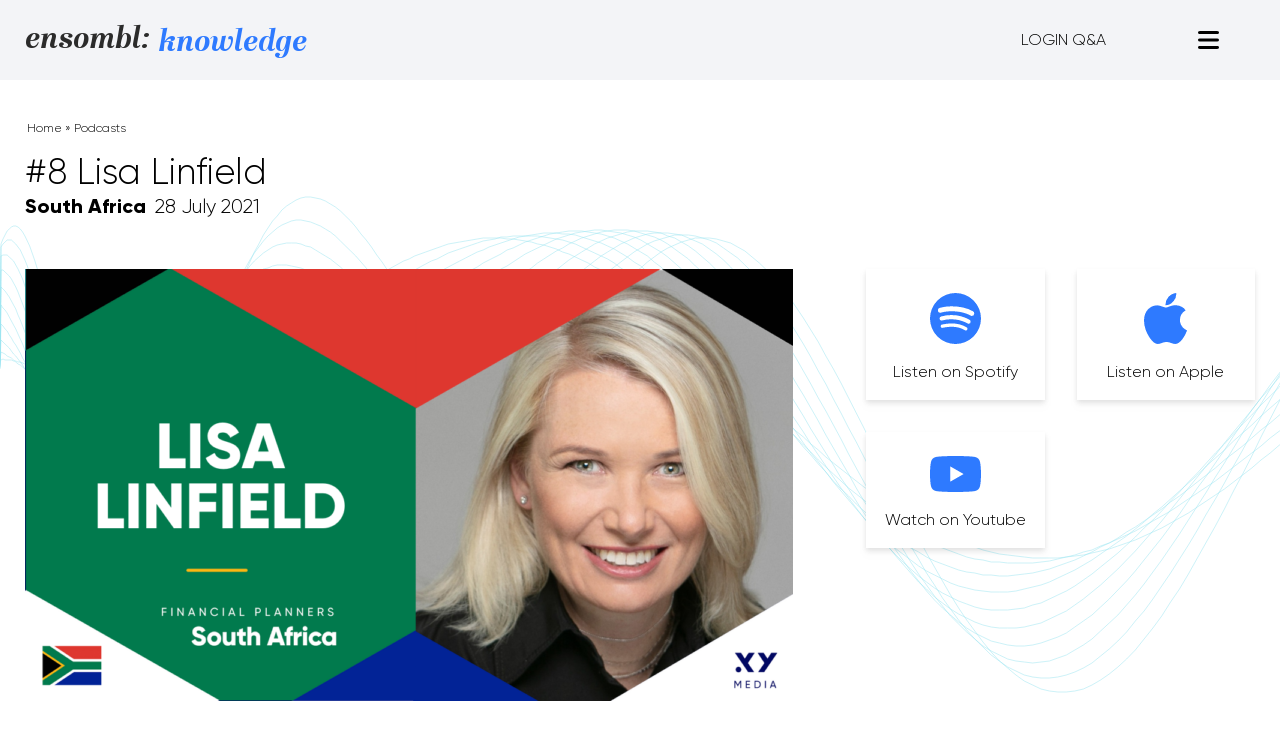

--- FILE ---
content_type: text/html; charset=UTF-8
request_url: https://ensombl.com/podcasts/8-lisa-linfield/
body_size: 18787
content:
<!doctype html>
<html lang="en-AU">
  <head>
    <meta charset="utf-8">
    <meta name="viewport" content="width=device-width, initial-scale=1">
    <!-- Page Loader -->
    <style>
      body.loading {opacity: 0;}
    </style>
    <!-- End Page Loader -->
    <meta name='robots' content='index, follow, max-image-preview:large, max-snippet:-1, max-video-preview:-1' />

<!-- Google Tag Manager for WordPress by gtm4wp.com -->
<script data-cfasync="false" data-pagespeed-no-defer>
	var gtm4wp_datalayer_name = "dataLayer";
	var dataLayer = dataLayer || [];
</script>
<!-- End Google Tag Manager for WordPress by gtm4wp.com -->
	<!-- This site is optimized with the Yoast SEO plugin v20.5 - https://yoast.com/wordpress/plugins/seo/ -->
	<title>#8 Lisa Linfield - Ensombl</title>
	<link rel="canonical" href="https://ensombl.com/podcasts/8-lisa-linfield/" />
	<meta property="og:locale" content="en_US" />
	<meta property="og:type" content="article" />
	<meta property="og:title" content="#8 Lisa Linfield - Ensombl" />
	<meta property="og:description" content="Lisa is the Founder of Working Women&#8217;s Wealth and Southern Pride Wealth, and the author of &#8220;Deep Grooves&#8221;. &hellip;" />
	<meta property="og:url" content="https://ensombl.com/podcasts/8-lisa-linfield/" />
	<meta property="og:site_name" content="Ensombl" />
	<meta property="article:modified_time" content="2024-03-13T04:24:43+00:00" />
	<meta property="og:image" content="https://ensombl.com/app/uploads/2023/06/8.png" />
	<meta property="og:image:width" content="768" />
	<meta property="og:image:height" content="432" />
	<meta property="og:image:type" content="image/png" />
	<meta name="twitter:card" content="summary_large_image" />
	<meta name="twitter:image" content="https://ensombl.com/app/uploads/2023/06/8.png" />
	<meta name="twitter:label1" content="Est. reading time" />
	<meta name="twitter:data1" content="1 minute" />
	<script type="application/ld+json" class="yoast-schema-graph">{"@context":"https://schema.org","@graph":[{"@type":"WebPage","@id":"https://ensombl.com/podcasts/8-lisa-linfield/","url":"https://ensombl.com/podcasts/8-lisa-linfield/","name":"#8 Lisa Linfield - Ensombl","isPartOf":{"@id":"https://ensombl.com/#website"},"primaryImageOfPage":{"@id":"https://ensombl.com/podcasts/8-lisa-linfield/#primaryimage"},"image":{"@id":"https://ensombl.com/podcasts/8-lisa-linfield/#primaryimage"},"thumbnailUrl":"https://ensombl.com/app/uploads/2023/06/8.png","datePublished":"2021-07-28T15:16:00+00:00","dateModified":"2024-03-13T04:24:43+00:00","breadcrumb":{"@id":"https://ensombl.com/podcasts/8-lisa-linfield/#breadcrumb"},"inLanguage":"en-AU","potentialAction":[{"@type":"ReadAction","target":["https://ensombl.com/podcasts/8-lisa-linfield/"]}]},{"@type":"ImageObject","inLanguage":"en-AU","@id":"https://ensombl.com/podcasts/8-lisa-linfield/#primaryimage","url":"https://ensombl.com/app/uploads/2023/06/8.png","contentUrl":"https://ensombl.com/app/uploads/2023/06/8.png","width":768,"height":432},{"@type":"BreadcrumbList","@id":"https://ensombl.com/podcasts/8-lisa-linfield/#breadcrumb","itemListElement":[{"@type":"ListItem","position":1,"name":"Home","item":"https://ensombl.com/"},{"@type":"ListItem","position":2,"name":"#8 Lisa Linfield"}]},{"@type":"WebSite","@id":"https://ensombl.com/#website","url":"https://ensombl.com/","name":"Ensombl","description":"","potentialAction":[{"@type":"SearchAction","target":{"@type":"EntryPoint","urlTemplate":"https://ensombl.com/?s={search_term_string}"},"query-input":"required name=search_term_string"}],"inLanguage":"en-AU"}]}</script>
	<!-- / Yoast SEO plugin. -->


<script>
window._wpemojiSettings = {"baseUrl":"https:\/\/s.w.org\/images\/core\/emoji\/14.0.0\/72x72\/","ext":".png","svgUrl":"https:\/\/s.w.org\/images\/core\/emoji\/14.0.0\/svg\/","svgExt":".svg","source":{"concatemoji":"https:\/\/ensombl.com\/wp\/wp-includes\/js\/wp-emoji-release.min.js?ver=6.1.1"}};
/*! This file is auto-generated */
!function(e,a,t){var n,r,o,i=a.createElement("canvas"),p=i.getContext&&i.getContext("2d");function s(e,t){var a=String.fromCharCode,e=(p.clearRect(0,0,i.width,i.height),p.fillText(a.apply(this,e),0,0),i.toDataURL());return p.clearRect(0,0,i.width,i.height),p.fillText(a.apply(this,t),0,0),e===i.toDataURL()}function c(e){var t=a.createElement("script");t.src=e,t.defer=t.type="text/javascript",a.getElementsByTagName("head")[0].appendChild(t)}for(o=Array("flag","emoji"),t.supports={everything:!0,everythingExceptFlag:!0},r=0;r<o.length;r++)t.supports[o[r]]=function(e){if(p&&p.fillText)switch(p.textBaseline="top",p.font="600 32px Arial",e){case"flag":return s([127987,65039,8205,9895,65039],[127987,65039,8203,9895,65039])?!1:!s([55356,56826,55356,56819],[55356,56826,8203,55356,56819])&&!s([55356,57332,56128,56423,56128,56418,56128,56421,56128,56430,56128,56423,56128,56447],[55356,57332,8203,56128,56423,8203,56128,56418,8203,56128,56421,8203,56128,56430,8203,56128,56423,8203,56128,56447]);case"emoji":return!s([129777,127995,8205,129778,127999],[129777,127995,8203,129778,127999])}return!1}(o[r]),t.supports.everything=t.supports.everything&&t.supports[o[r]],"flag"!==o[r]&&(t.supports.everythingExceptFlag=t.supports.everythingExceptFlag&&t.supports[o[r]]);t.supports.everythingExceptFlag=t.supports.everythingExceptFlag&&!t.supports.flag,t.DOMReady=!1,t.readyCallback=function(){t.DOMReady=!0},t.supports.everything||(n=function(){t.readyCallback()},a.addEventListener?(a.addEventListener("DOMContentLoaded",n,!1),e.addEventListener("load",n,!1)):(e.attachEvent("onload",n),a.attachEvent("onreadystatechange",function(){"complete"===a.readyState&&t.readyCallback()})),(e=t.source||{}).concatemoji?c(e.concatemoji):e.wpemoji&&e.twemoji&&(c(e.twemoji),c(e.wpemoji)))}(window,document,window._wpemojiSettings);
</script>
<style>
img.wp-smiley,
img.emoji {
	display: inline !important;
	border: none !important;
	box-shadow: none !important;
	height: 1em !important;
	width: 1em !important;
	margin: 0 0.07em !important;
	vertical-align: -0.1em !important;
	background: none !important;
	padding: 0 !important;
}
</style>
	<link rel='stylesheet' id='wp-block-library-css' href='https://ensombl.com/wp/wp-includes/css/dist/block-library/style.min.css?ver=6.1.1' media='all' />
<style id='global-styles-inline-css'>
body{--wp--preset--color--black: #000000;--wp--preset--color--cyan-bluish-gray: #abb8c3;--wp--preset--color--white: #ffffff;--wp--preset--color--pale-pink: #f78da7;--wp--preset--color--vivid-red: #cf2e2e;--wp--preset--color--luminous-vivid-orange: #ff6900;--wp--preset--color--luminous-vivid-amber: #fcb900;--wp--preset--color--light-green-cyan: #7bdcb5;--wp--preset--color--vivid-green-cyan: #00d084;--wp--preset--color--pale-cyan-blue: #8ed1fc;--wp--preset--color--vivid-cyan-blue: #0693e3;--wp--preset--color--vivid-purple: #9b51e0;--wp--preset--color--transparent: transparent;--wp--preset--color--current: currentcolor;--wp--preset--color--light-blue: #57c7d9;--wp--preset--color--off-black: #2b2b2b;--wp--preset--color--green: #00b098;--wp--preset--color--lime: #d3df4e;--wp--preset--color--blue: #2e7aff;--wp--preset--color--light-grey: #ebebec;--wp--preset--color--grey: #454545;--wp--preset--color--dark-grey: #5d5d5d;--wp--preset--color--header-grey: #f3f4f7;--wp--preset--gradient--vivid-cyan-blue-to-vivid-purple: linear-gradient(135deg,rgba(6,147,227,1) 0%,rgb(155,81,224) 100%);--wp--preset--gradient--light-green-cyan-to-vivid-green-cyan: linear-gradient(135deg,rgb(122,220,180) 0%,rgb(0,208,130) 100%);--wp--preset--gradient--luminous-vivid-amber-to-luminous-vivid-orange: linear-gradient(135deg,rgba(252,185,0,1) 0%,rgba(255,105,0,1) 100%);--wp--preset--gradient--luminous-vivid-orange-to-vivid-red: linear-gradient(135deg,rgba(255,105,0,1) 0%,rgb(207,46,46) 100%);--wp--preset--gradient--very-light-gray-to-cyan-bluish-gray: linear-gradient(135deg,rgb(238,238,238) 0%,rgb(169,184,195) 100%);--wp--preset--gradient--cool-to-warm-spectrum: linear-gradient(135deg,rgb(74,234,220) 0%,rgb(151,120,209) 20%,rgb(207,42,186) 40%,rgb(238,44,130) 60%,rgb(251,105,98) 80%,rgb(254,248,76) 100%);--wp--preset--gradient--blush-light-purple: linear-gradient(135deg,rgb(255,206,236) 0%,rgb(152,150,240) 100%);--wp--preset--gradient--blush-bordeaux: linear-gradient(135deg,rgb(254,205,165) 0%,rgb(254,45,45) 50%,rgb(107,0,62) 100%);--wp--preset--gradient--luminous-dusk: linear-gradient(135deg,rgb(255,203,112) 0%,rgb(199,81,192) 50%,rgb(65,88,208) 100%);--wp--preset--gradient--pale-ocean: linear-gradient(135deg,rgb(255,245,203) 0%,rgb(182,227,212) 50%,rgb(51,167,181) 100%);--wp--preset--gradient--electric-grass: linear-gradient(135deg,rgb(202,248,128) 0%,rgb(113,206,126) 100%);--wp--preset--gradient--midnight: linear-gradient(135deg,rgb(2,3,129) 0%,rgb(40,116,252) 100%);--wp--preset--duotone--dark-grayscale: url('#wp-duotone-dark-grayscale');--wp--preset--duotone--grayscale: url('#wp-duotone-grayscale');--wp--preset--duotone--purple-yellow: url('#wp-duotone-purple-yellow');--wp--preset--duotone--blue-red: url('#wp-duotone-blue-red');--wp--preset--duotone--midnight: url('#wp-duotone-midnight');--wp--preset--duotone--magenta-yellow: url('#wp-duotone-magenta-yellow');--wp--preset--duotone--purple-green: url('#wp-duotone-purple-green');--wp--preset--duotone--blue-orange: url('#wp-duotone-blue-orange');--wp--preset--font-size--small: 13px;--wp--preset--font-size--medium: 20px;--wp--preset--font-size--large: 36px;--wp--preset--font-size--x-large: 42px;--wp--preset--font-size--xs: 0.75rem;--wp--preset--font-size--sm: 0.875rem;--wp--preset--font-size--base: 1rem;--wp--preset--font-size--lg: 1.125rem;--wp--preset--font-size--xl: 1.25rem;--wp--preset--font-size--2-xl: 1.5rem;--wp--preset--font-size--3-xl: 1.875rem;--wp--preset--font-size--4-xl: 2.25rem;--wp--preset--font-size--5-xl: 3rem;--wp--preset--font-size--6-xl: 3.75rem;--wp--preset--font-size--7-xl: 4.5rem;--wp--preset--font-size--8-xl: 6rem;--wp--preset--font-size--9-xl: 8rem;--wp--preset--font-family--sans: Gilroy,sans-serif;--wp--preset--font-family--display: AbrilDisplay,serif;--wp--preset--font-family--ensombl: Ensombl Font,serif;--wp--preset--spacing--20: 0.44rem;--wp--preset--spacing--30: 0.67rem;--wp--preset--spacing--40: 1rem;--wp--preset--spacing--50: 1.5rem;--wp--preset--spacing--60: 2.25rem;--wp--preset--spacing--70: 3.38rem;--wp--preset--spacing--80: 5.06rem;}body { margin: 0; }.wp-site-blocks > .alignleft { float: left; margin-right: 2em; }.wp-site-blocks > .alignright { float: right; margin-left: 2em; }.wp-site-blocks > .aligncenter { justify-content: center; margin-left: auto; margin-right: auto; }:where(.is-layout-flex){gap: 0.5em;}body .is-layout-flow > .alignleft{float: left;margin-inline-start: 0;margin-inline-end: 2em;}body .is-layout-flow > .alignright{float: right;margin-inline-start: 2em;margin-inline-end: 0;}body .is-layout-flow > .aligncenter{margin-left: auto !important;margin-right: auto !important;}body .is-layout-constrained > .alignleft{float: left;margin-inline-start: 0;margin-inline-end: 2em;}body .is-layout-constrained > .alignright{float: right;margin-inline-start: 2em;margin-inline-end: 0;}body .is-layout-constrained > .aligncenter{margin-left: auto !important;margin-right: auto !important;}body .is-layout-constrained > :where(:not(.alignleft):not(.alignright):not(.alignfull)){max-width: var(--wp--style--global--content-size);margin-left: auto !important;margin-right: auto !important;}body .is-layout-constrained > .alignwide{max-width: var(--wp--style--global--wide-size);}body .is-layout-flex{display: flex;}body .is-layout-flex{flex-wrap: wrap;align-items: center;}body .is-layout-flex > *{margin: 0;}body{padding-top: 0px;padding-right: 0px;padding-bottom: 0px;padding-left: 0px;}a:where(:not(.wp-element-button)){text-decoration: underline;}.wp-element-button, .wp-block-button__link{background-color: #32373c;border-width: 0;color: #fff;font-family: inherit;font-size: inherit;line-height: inherit;padding: calc(0.667em + 2px) calc(1.333em + 2px);text-decoration: none;}.has-black-color{color: var(--wp--preset--color--black) !important;}.has-cyan-bluish-gray-color{color: var(--wp--preset--color--cyan-bluish-gray) !important;}.has-white-color{color: var(--wp--preset--color--white) !important;}.has-pale-pink-color{color: var(--wp--preset--color--pale-pink) !important;}.has-vivid-red-color{color: var(--wp--preset--color--vivid-red) !important;}.has-luminous-vivid-orange-color{color: var(--wp--preset--color--luminous-vivid-orange) !important;}.has-luminous-vivid-amber-color{color: var(--wp--preset--color--luminous-vivid-amber) !important;}.has-light-green-cyan-color{color: var(--wp--preset--color--light-green-cyan) !important;}.has-vivid-green-cyan-color{color: var(--wp--preset--color--vivid-green-cyan) !important;}.has-pale-cyan-blue-color{color: var(--wp--preset--color--pale-cyan-blue) !important;}.has-vivid-cyan-blue-color{color: var(--wp--preset--color--vivid-cyan-blue) !important;}.has-vivid-purple-color{color: var(--wp--preset--color--vivid-purple) !important;}.has-transparent-color{color: var(--wp--preset--color--transparent) !important;}.has-current-color{color: var(--wp--preset--color--current) !important;}.has-light-blue-color{color: var(--wp--preset--color--light-blue) !important;}.has-off-black-color{color: var(--wp--preset--color--off-black) !important;}.has-green-color{color: var(--wp--preset--color--green) !important;}.has-lime-color{color: var(--wp--preset--color--lime) !important;}.has-blue-color{color: var(--wp--preset--color--blue) !important;}.has-light-grey-color{color: var(--wp--preset--color--light-grey) !important;}.has-grey-color{color: var(--wp--preset--color--grey) !important;}.has-dark-grey-color{color: var(--wp--preset--color--dark-grey) !important;}.has-header-grey-color{color: var(--wp--preset--color--header-grey) !important;}.has-black-background-color{background-color: var(--wp--preset--color--black) !important;}.has-cyan-bluish-gray-background-color{background-color: var(--wp--preset--color--cyan-bluish-gray) !important;}.has-white-background-color{background-color: var(--wp--preset--color--white) !important;}.has-pale-pink-background-color{background-color: var(--wp--preset--color--pale-pink) !important;}.has-vivid-red-background-color{background-color: var(--wp--preset--color--vivid-red) !important;}.has-luminous-vivid-orange-background-color{background-color: var(--wp--preset--color--luminous-vivid-orange) !important;}.has-luminous-vivid-amber-background-color{background-color: var(--wp--preset--color--luminous-vivid-amber) !important;}.has-light-green-cyan-background-color{background-color: var(--wp--preset--color--light-green-cyan) !important;}.has-vivid-green-cyan-background-color{background-color: var(--wp--preset--color--vivid-green-cyan) !important;}.has-pale-cyan-blue-background-color{background-color: var(--wp--preset--color--pale-cyan-blue) !important;}.has-vivid-cyan-blue-background-color{background-color: var(--wp--preset--color--vivid-cyan-blue) !important;}.has-vivid-purple-background-color{background-color: var(--wp--preset--color--vivid-purple) !important;}.has-transparent-background-color{background-color: var(--wp--preset--color--transparent) !important;}.has-current-background-color{background-color: var(--wp--preset--color--current) !important;}.has-light-blue-background-color{background-color: var(--wp--preset--color--light-blue) !important;}.has-off-black-background-color{background-color: var(--wp--preset--color--off-black) !important;}.has-green-background-color{background-color: var(--wp--preset--color--green) !important;}.has-lime-background-color{background-color: var(--wp--preset--color--lime) !important;}.has-blue-background-color{background-color: var(--wp--preset--color--blue) !important;}.has-light-grey-background-color{background-color: var(--wp--preset--color--light-grey) !important;}.has-grey-background-color{background-color: var(--wp--preset--color--grey) !important;}.has-dark-grey-background-color{background-color: var(--wp--preset--color--dark-grey) !important;}.has-header-grey-background-color{background-color: var(--wp--preset--color--header-grey) !important;}.has-black-border-color{border-color: var(--wp--preset--color--black) !important;}.has-cyan-bluish-gray-border-color{border-color: var(--wp--preset--color--cyan-bluish-gray) !important;}.has-white-border-color{border-color: var(--wp--preset--color--white) !important;}.has-pale-pink-border-color{border-color: var(--wp--preset--color--pale-pink) !important;}.has-vivid-red-border-color{border-color: var(--wp--preset--color--vivid-red) !important;}.has-luminous-vivid-orange-border-color{border-color: var(--wp--preset--color--luminous-vivid-orange) !important;}.has-luminous-vivid-amber-border-color{border-color: var(--wp--preset--color--luminous-vivid-amber) !important;}.has-light-green-cyan-border-color{border-color: var(--wp--preset--color--light-green-cyan) !important;}.has-vivid-green-cyan-border-color{border-color: var(--wp--preset--color--vivid-green-cyan) !important;}.has-pale-cyan-blue-border-color{border-color: var(--wp--preset--color--pale-cyan-blue) !important;}.has-vivid-cyan-blue-border-color{border-color: var(--wp--preset--color--vivid-cyan-blue) !important;}.has-vivid-purple-border-color{border-color: var(--wp--preset--color--vivid-purple) !important;}.has-transparent-border-color{border-color: var(--wp--preset--color--transparent) !important;}.has-current-border-color{border-color: var(--wp--preset--color--current) !important;}.has-light-blue-border-color{border-color: var(--wp--preset--color--light-blue) !important;}.has-off-black-border-color{border-color: var(--wp--preset--color--off-black) !important;}.has-green-border-color{border-color: var(--wp--preset--color--green) !important;}.has-lime-border-color{border-color: var(--wp--preset--color--lime) !important;}.has-blue-border-color{border-color: var(--wp--preset--color--blue) !important;}.has-light-grey-border-color{border-color: var(--wp--preset--color--light-grey) !important;}.has-grey-border-color{border-color: var(--wp--preset--color--grey) !important;}.has-dark-grey-border-color{border-color: var(--wp--preset--color--dark-grey) !important;}.has-header-grey-border-color{border-color: var(--wp--preset--color--header-grey) !important;}.has-vivid-cyan-blue-to-vivid-purple-gradient-background{background: var(--wp--preset--gradient--vivid-cyan-blue-to-vivid-purple) !important;}.has-light-green-cyan-to-vivid-green-cyan-gradient-background{background: var(--wp--preset--gradient--light-green-cyan-to-vivid-green-cyan) !important;}.has-luminous-vivid-amber-to-luminous-vivid-orange-gradient-background{background: var(--wp--preset--gradient--luminous-vivid-amber-to-luminous-vivid-orange) !important;}.has-luminous-vivid-orange-to-vivid-red-gradient-background{background: var(--wp--preset--gradient--luminous-vivid-orange-to-vivid-red) !important;}.has-very-light-gray-to-cyan-bluish-gray-gradient-background{background: var(--wp--preset--gradient--very-light-gray-to-cyan-bluish-gray) !important;}.has-cool-to-warm-spectrum-gradient-background{background: var(--wp--preset--gradient--cool-to-warm-spectrum) !important;}.has-blush-light-purple-gradient-background{background: var(--wp--preset--gradient--blush-light-purple) !important;}.has-blush-bordeaux-gradient-background{background: var(--wp--preset--gradient--blush-bordeaux) !important;}.has-luminous-dusk-gradient-background{background: var(--wp--preset--gradient--luminous-dusk) !important;}.has-pale-ocean-gradient-background{background: var(--wp--preset--gradient--pale-ocean) !important;}.has-electric-grass-gradient-background{background: var(--wp--preset--gradient--electric-grass) !important;}.has-midnight-gradient-background{background: var(--wp--preset--gradient--midnight) !important;}.has-small-font-size{font-size: var(--wp--preset--font-size--small) !important;}.has-medium-font-size{font-size: var(--wp--preset--font-size--medium) !important;}.has-large-font-size{font-size: var(--wp--preset--font-size--large) !important;}.has-x-large-font-size{font-size: var(--wp--preset--font-size--x-large) !important;}.has-xs-font-size{font-size: var(--wp--preset--font-size--xs) !important;}.has-sm-font-size{font-size: var(--wp--preset--font-size--sm) !important;}.has-base-font-size{font-size: var(--wp--preset--font-size--base) !important;}.has-lg-font-size{font-size: var(--wp--preset--font-size--lg) !important;}.has-xl-font-size{font-size: var(--wp--preset--font-size--xl) !important;}.has-2-xl-font-size{font-size: var(--wp--preset--font-size--2-xl) !important;}.has-3-xl-font-size{font-size: var(--wp--preset--font-size--3-xl) !important;}.has-4-xl-font-size{font-size: var(--wp--preset--font-size--4-xl) !important;}.has-5-xl-font-size{font-size: var(--wp--preset--font-size--5-xl) !important;}.has-6-xl-font-size{font-size: var(--wp--preset--font-size--6-xl) !important;}.has-7-xl-font-size{font-size: var(--wp--preset--font-size--7-xl) !important;}.has-8-xl-font-size{font-size: var(--wp--preset--font-size--8-xl) !important;}.has-9-xl-font-size{font-size: var(--wp--preset--font-size--9-xl) !important;}.has-sans-font-family{font-family: var(--wp--preset--font-family--sans) !important;}.has-display-font-family{font-family: var(--wp--preset--font-family--display) !important;}.has-ensombl-font-family{font-family: var(--wp--preset--font-family--ensombl) !important;}
.wp-block-navigation a:where(:not(.wp-element-button)){color: inherit;}
:where(.wp-block-columns.is-layout-flex){gap: 2em;}
.wp-block-pullquote{font-size: 1.5em;line-height: 1.6;}
</style>
<link rel='stylesheet' id='contact-form-7-css' href='https://ensombl.com/app/plugins/contact-form-7/includes/css/styles.css?ver=5.7.5.1' media='all' />
<link rel='stylesheet' id='app/0-css' href='https://ensombl.com/app/themes/ensombl/public/css/app.30cc2a.css' media='all' />
<script src='https://ensombl.com/wp/wp-includes/js/jquery/jquery.min.js?ver=3.6.1' id='jquery-core-js'></script>
<script src='https://ensombl.com/wp/wp-includes/js/jquery/jquery-migrate.min.js?ver=3.3.2' id='jquery-migrate-js'></script>
<link rel="https://api.w.org/" href="https://ensombl.com/wp-json/" /><link rel="alternate" type="application/json" href="https://ensombl.com/wp-json/wp/v2/podcasts/606396" /><link rel="EditURI" type="application/rsd+xml" title="RSD" href="https://ensombl.com/wp/xmlrpc.php?rsd" />
<link rel="wlwmanifest" type="application/wlwmanifest+xml" href="https://ensombl.com/wp/wp-includes/wlwmanifest.xml" />
<meta name="generator" content="WordPress 6.1.1" />
<link rel='shortlink' href='https://ensombl.com/?p=606396' />
<link rel="alternate" type="application/json+oembed" href="https://ensombl.com/wp-json/oembed/1.0/embed?url=https%3A%2F%2Fensombl.com%2Fpodcasts%2F8-lisa-linfield%2F" />
<link rel="alternate" type="text/xml+oembed" href="https://ensombl.com/wp-json/oembed/1.0/embed?url=https%3A%2F%2Fensombl.com%2Fpodcasts%2F8-lisa-linfield%2F&#038;format=xml" />

<script type='text/javascript' src='https://ensombl.com/app/uploads/winp-css-js/612014.js?ver=1713135555'></script>

<script type='text/javascript' src='https://ensombl.com/app/uploads/winp-css-js/612012.js?ver=1713135558'></script>

<script type='text/javascript' src='https://ensombl.com/app/uploads/winp-css-js/612010.js?ver=1706587976'></script>

<script type='text/javascript' src='https://ensombl.com/app/uploads/winp-css-js/611355.js?ver=1702342029'></script>

<link rel='stylesheet' id='605904-css'  href='https://ensombl.com/app/uploads/winp-css-js/605904.css?ver=1686701393' type='text/css' media='all' />
<!-- Google tag (gtag.js) -->
<script async src="https://www.googletagmanager.com/gtag/js?id=G-8E2WQP406H"></script>
<script>
  window.dataLayer = window.dataLayer || [];
  function gtag(){dataLayer.push(arguments);}
  gtag('js', new Date());

  gtag('config', 'G-8E2WQP406H');
</script>
<!-- Google Tag Manager for WordPress by gtm4wp.com -->
<!-- GTM Container placement set to automatic -->
<script data-cfasync="false" data-pagespeed-no-defer type="text/javascript">
	var dataLayer_content = {"pagePostType":"podcasts","pagePostType2":"single-podcasts","pagePostAuthor":"Ensombl"};
	dataLayer.push( dataLayer_content );
</script>
<script data-cfasync="false">
(function(w,d,s,l,i){w[l]=w[l]||[];w[l].push({'gtm.start':
new Date().getTime(),event:'gtm.js'});var f=d.getElementsByTagName(s)[0],
j=d.createElement(s),dl=l!='dataLayer'?'&l='+l:'';j.async=true;j.src=
'//www.googletagmanager.com/gtm.'+'js?id='+i+dl;f.parentNode.insertBefore(j,f);
})(window,document,'script','dataLayer','GTM-K5HHQ98');
</script>
<!-- End Google Tag Manager -->
<!-- End Google Tag Manager for WordPress by gtm4wp.com --><meta name="bmi-version" content="1.2.8" /><meta name="generator" content="Elementor 3.12.1; features: a11y_improvements, additional_custom_breakpoints; settings: css_print_method-external, google_font-enabled, font_display-swap">
<link rel="icon" href="https://ensombl.com/app/uploads/2023/03/cropped-Copy_of_Ensombl_Logo-32x32.png" sizes="32x32" />
<link rel="icon" href="https://ensombl.com/app/uploads/2023/03/cropped-Copy_of_Ensombl_Logo-192x192.png" sizes="192x192" />
<link rel="apple-touch-icon" href="https://ensombl.com/app/uploads/2023/03/cropped-Copy_of_Ensombl_Logo-180x180.png" />
<meta name="msapplication-TileImage" content="https://ensombl.com/app/uploads/2023/03/cropped-Copy_of_Ensombl_Logo-270x270.png" />
		<style id="wp-custom-css">
			
@font-face {
  font-family: 'Ensombl Font';
  src: url('https://ensombl.com/app/uploads/2023/11/Ensomblfont-Regular.woff') format('woff'),
       url('https://ensombl.com/app/uploads/2023/11/Ensomblfont-Regular.woff2') format('woff2'),
       url('https://ensombl.com/app/uploads/2023/11/Ensomblfont-Regular.ttf') format('truetype');
  font-style: normal !important;
}





.container {
	font-variant-ligatures: none;
}

.font-display {
    font-family: Ensombl Font,serif !important;
}

li.menu-item-has-children > a {
    font-family: Ensombl Font,serif;
}


body {
    --wp--preset--font-family--display: Ensombl Font,serif;
}

/* .md:col-span-2.default-styling {
	width: 90vw !important;
} */
@media only screen and (max-width: 500px) {
  /* For tablets: */
  .md\:col-span-2.default-styling {
		width: 90vw !important;
	}
}

/* CDP menu - book a demo - border */
li.book-demo-cpd {
    border: #2b2b2b 1px solid;
    border-radius: 6px;
}

/* footer items - start*/

li.twitter.menu-item.menu-item-type-custom.menu-item-object-custom.menu-item-577099{
    background-image: url('https://ensombl.com/app/uploads/2025/02/x-logo-twitter.svg') !important;
  
}

/* footer items - end*/

/* header menu - start*/

@media (min-width: 768px) {
    .md\:h-32 {
        height: 5.5rem !important;
    }
}

/* header menu - end*/
/* removing of bread crumbs and change color start */

.elementor-page-623731 #crumbs{
    display: none;
}


.elementor-page-625988
.page-header{
    display: none;
}  

.elementor-page-623731
.page-header{
    display: none;
}  

.elementor-page-623185
.page-header{
    display: none;
}  

.elementor-page-621886
.page-header{
    display: none;
} 

.elementor-page-624323
.page-header{
    display: none;
} 


/* waw website */
.elementor-page-626988
.page-header{
    display: none;
} 
/* qanda under cons website */
.elementor-page-627012
.page-header{
    display: none;
} 

/* CPD */
.elementor-page-627200
.page-header{
    display: none;
} 
/* POST-ALPD*/
.elementor-page-632598
.page-header,
.elementor-page-632339
.page-header,
.elementor-page-631995
.page-header,
.elementor-page-628861
.page-header{
    display: none;
} 


/* journey 1 */
.elementor-page-634200 .page-header,
.elementor-page-634131 .page-header,
.elementor-page-633644 .page-header,
.elementor-page-633123 .page-header,
.elementor-page-631462 .page-header,
.elementor-page-631024 .page-header,
.elementor-page-628111 .page-header,
.elementor-page-630212 .page-header,
.elementor-page-630202 .page-header,
.elementor-page-629877 .page-header,
.elementor-page-629852 .page-header,
.elementor-page-629635 .page-header,
.elementor-page-629732 .page-header,
.elementor-page-629191 .page-header,
.elementor-page-629222 .page-header,
.elementor-page-629227 .page-header,
.elementor-page-629207 .page-header, 
.elementor-page-629382 .page-header,
.elementor-page-629104 .page-header{
    display: none;
} 


body.elementor-page-628111 #app > div {
    display: block !important;
}

.elementor-page-622747 #main{
    background-color: #F3F4F7;
	 
}

.elementor-page-621886 main#main {
background-color:#F3F4F7;
}
/* podcast Edit */
.page-id-577194 span.block.p-5 {
    background-color: #203649 !important;
}
.page-id-577194	img.attachment-series-thumb.size-series-thumb {
    width: 100%;
}

.page-id-577194 a[href="https://ensombl.com/series/south-africa/"] {
  display: none;
}

 /* podcast Edit hide Africa */

/* podcast Edit end */

/* removing of bread crumbs and change color end */


/* General styling for the slider images */

/* .first-screen img,
.middle-screen img,
.last-screen img{
    border-radius: 25px;
}
 */


/* original note -moz-transition: opacity .025s ease-out; */
.first-screen{
    opacity: 1;
    -moz-transition: opacity .50s ease-out;
    -webkit-transition: opacity .50s ease-out;
    transition: opacity .50s ease-out;
}

.middle-screen,
.last-screen{
    opacity: 0;
    -moz-transition: opacity .50s ease-out;
    -webkit-transition: opacity .50s ease-out;
    transition: opacity .50s ease-out;
}

.elementor-sticky--active.middle-screen,
.elementor-sticky--active.last-screen{
    opacity: 1 !important;
}
	
/* Sticky - effects offset behavior once it's reached */

.elementor-sticky--effects.first-screen,
.elementor-sticky--effects.middle-screen{
    opacity: 0 !important;
}
/* Default styles for .invest1 to .invest22 */
.engine60 .default-styling, .engine59 .default-styling, .engine58 .default-styling, .engine57 .default-styling,
.invest1 .default-styling, .invest2 .default-styling, .invest3 .default-styling, .invest4 .default-styling, 
.invest5 .default-styling, .invest6 .default-styling, .invest7 .default-styling, .invest8 .default-styling, 
.invest9 .default-styling, .invest10 .default-styling, .invest11 .default-styling, .invest12 .default-styling, 
.invest13 .default-styling, .invest14 .default-styling, .invest15 .default-styling, .invest16 .default-styling, 
.invest17 .default-styling, .invest18 .default-styling, .invest19 .default-styling, .invest20 .default-styling, 
.invest21 .default-styling, .invest22 .default-styling {
  margin-top: -160px;
}

/* Mobile view (max-width: 600px) */
@media only screen and (max-width: 600px) {
.engine60 .default-styling,.engine59 .default-styling, .engine58 .default-styling, .engine57 .default-styling,
  .invest1 .default-styling, .invest2 .default-styling, .invest3 .default-styling, .invest4 .default-styling, 
  .invest5 .default-styling, .invest6 .default-styling, .invest7 .default-styling, .invest8 .default-styling, 
  .invest9 .default-styling, .invest10 .default-styling, .invest11 .default-styling, .invest12 .default-styling, 
  .invest13 .default-styling, .invest14 .default-styling, .invest15 .default-styling, .invest16 .default-styling, 
  .invest17 .default-styling, .invest18 .default-styling, .invest19 .default-styling, .invest20 .default-styling, 
  .invest21 .default-styling, .invest22 .default-styling {
    margin-top: -40px !important;
  }
}

/* articles page */
a.block.drop-shadow-md.transition-shadow.hover\:drop-shadow-lg.bg-light-grey.text-white.p-8.py-16.bg-cover.bg-no-repeat.bg-center {
    background-position-y: 12%;
}
/* end article page */

/* podcast page */
@media (min-width: 1024px) {
    .lg\:grid-cols-3 {
        grid-template-columns: repeat(4, minmax(0, 1fr));
    }

.grid.gap-8.lg\:grid-cols-3.sm\:grid-cols-2.grid-cols-1.grid-cols-1.pt-4 {gap: 0.5rem;
}
}

/*end podcast page */

/* payment journey 2 prof and prov */

#prof-prov-button span.elementor-button-content-wrapper {
    opacity: 50%;
}

#prov-prof-button span.elementor-button-content-wrapper {
    opacity: 50%;
}

/* this is the side bar positioning for article fix */
.postid-631927 .md\:col-span-3 {
    grid-column: span 1/span 1 !important;
	}


.postid-632020 .md\:col-span-3 {
    grid-column: span 1/span 1 !important;
	}

/* Only this post special Articles */

@media (max-width: 768px) {
  body.postid-632951 .items-start {
    flex-direction: column; /* stack on mobile */
  }

  /* Swap order on mobile — make sure these two are direct children of .items-start */
  body.postid-632951 .items-start .top-0 {
    order: 2 !important;
  }
  body.postid-632951 .items-start .default-styling {
    order: 1;
  }
	
}

@media (max-width: 768px) {
 body.postid-632951 .max-w-3xl.mx-auto.my-20.xl\:text-5xl.lg\:text-4xl.text-3xl.text-center.font-display {
  display: none !important;
}
}
/* another set */

@media (max-width: 768px) {
  body.postid-632962 .items-start {
    flex-direction: column; /* stack on mobile */
  }

  body.postid-633862 .items-start .top-0 {
   order: 2 !important;
  }
  body.postid-633862 .items-start .default-styling {
    order: 1;
  }
	
}


@media (max-width: 768px) {
 body.postid-633862 .max-w-3xl.mx-auto.my-20.xl\:text-5xl.lg\:text-4xl.text-3xl.text-center.font-display {
  display: none !important;
}
}


/* Only this post special Articles */

/* events page hero mobile  */
.font-transform2XX {
    color: #2b2b2b;
    font-family: "Gilroy Extra Bold", Sans-serif;
}

/* this is for event page adjustment */
.zfFormHeader .formHeaderInside {
    display: none !important;
}

.zfFormHeader.formHeaderInside {
    display: none !important;
}
/* event page end */

@media (max-width: 768px) {
.bg-gradient-to-b.from-black.to-grey {
    display: none;
	}}


.fieldContainer.zf-large {
    padding-top: 25px;
}


.fieldLabelTxt .formSubInfoText{
	font-family: Ensombl Font,serif !important;
}


#holding-page-form form,
#holding-page-form form * { font-family: "Gilroy Extra Bold" !important; }

.elementor-page-634200 .twoColumn {
    gap: 15px !important;
}

.postid-632032 .md\:col-span-3,
.postid-632031 .md\:col-span-3,
.postid-632020 .md\:col-span-3,
.postid-632025 .md\:col-span-3{
    grid-column: span 1/span 1 !important;
	}

/* code below hide the login and the display text with image afor TH maintenance */
body.post-type-archive-jobs
.grid.gap-8.md\:grid-cols-3.grid-cols-1.pt-4.mb-24 {
 display: none;
}

body.post-type-archive-jobs{ h2.text-xl::before {
  content: "";
  display: block;
  width: 500px;
  height: 160px;
  margin: 0 auto;
  background-image: url("https://ensombl.com/app/uploads/2025/12/th-repair.png");
  background-size: contain;
  background-repeat: no-repeat;
  background-position: center;
}
	.flex .justify-between.items-baseline{
		display:none;
	}
	
} 

/* code below hide the login and the display text with image afor TH maintenance - end here */







		</style>
		<style id="wpforms-css-vars-root">
				:root {
					--wpforms-field-border-radius: 3px;
--wpforms-field-background-color: #ffffff;
--wpforms-field-border-color: rgba( 0, 0, 0, 0.25 );
--wpforms-field-text-color: rgba( 0, 0, 0, 0.7 );
--wpforms-label-color: rgba( 0, 0, 0, 0.85 );
--wpforms-label-sublabel-color: rgba( 0, 0, 0, 0.55 );
--wpforms-label-error-color: #d63637;
--wpforms-button-border-radius: 3px;
--wpforms-button-background-color: #066aab;
--wpforms-button-text-color: #ffffff;
--wpforms-field-size-input-height: 43px;
--wpforms-field-size-input-spacing: 15px;
--wpforms-field-size-font-size: 16px;
--wpforms-field-size-line-height: 19px;
--wpforms-field-size-padding-h: 14px;
--wpforms-field-size-checkbox-size: 16px;
--wpforms-field-size-sublabel-spacing: 5px;
--wpforms-field-size-icon-size: 1;
--wpforms-label-size-font-size: 16px;
--wpforms-label-size-line-height: 19px;
--wpforms-label-size-sublabel-font-size: 14px;
--wpforms-label-size-sublabel-line-height: 17px;
--wpforms-button-size-font-size: 17px;
--wpforms-button-size-height: 41px;
--wpforms-button-size-padding-h: 15px;
--wpforms-button-size-margin-top: 10px;

				}
			</style>  </head>

  <body class="podcasts-template-default single single-podcasts postid-606396 wp-embed-responsive loading bg-cover overflow-x-hidden relative 8-lisa-linfield elementor-default elementor-kit-15">
    <canvas class="absolute inset-0 -z-50" id="canvas" data-colour="#9BE6F2"></canvas>
    <svg xmlns="http://www.w3.org/2000/svg" viewBox="0 0 0 0" width="0" height="0" focusable="false" role="none" style="visibility: hidden; position: absolute; left: -9999px; overflow: hidden;" ><defs><filter id="wp-duotone-dark-grayscale"><feColorMatrix color-interpolation-filters="sRGB" type="matrix" values=" .299 .587 .114 0 0 .299 .587 .114 0 0 .299 .587 .114 0 0 .299 .587 .114 0 0 " /><feComponentTransfer color-interpolation-filters="sRGB" ><feFuncR type="table" tableValues="0 0.49803921568627" /><feFuncG type="table" tableValues="0 0.49803921568627" /><feFuncB type="table" tableValues="0 0.49803921568627" /><feFuncA type="table" tableValues="1 1" /></feComponentTransfer><feComposite in2="SourceGraphic" operator="in" /></filter></defs></svg><svg xmlns="http://www.w3.org/2000/svg" viewBox="0 0 0 0" width="0" height="0" focusable="false" role="none" style="visibility: hidden; position: absolute; left: -9999px; overflow: hidden;" ><defs><filter id="wp-duotone-grayscale"><feColorMatrix color-interpolation-filters="sRGB" type="matrix" values=" .299 .587 .114 0 0 .299 .587 .114 0 0 .299 .587 .114 0 0 .299 .587 .114 0 0 " /><feComponentTransfer color-interpolation-filters="sRGB" ><feFuncR type="table" tableValues="0 1" /><feFuncG type="table" tableValues="0 1" /><feFuncB type="table" tableValues="0 1" /><feFuncA type="table" tableValues="1 1" /></feComponentTransfer><feComposite in2="SourceGraphic" operator="in" /></filter></defs></svg><svg xmlns="http://www.w3.org/2000/svg" viewBox="0 0 0 0" width="0" height="0" focusable="false" role="none" style="visibility: hidden; position: absolute; left: -9999px; overflow: hidden;" ><defs><filter id="wp-duotone-purple-yellow"><feColorMatrix color-interpolation-filters="sRGB" type="matrix" values=" .299 .587 .114 0 0 .299 .587 .114 0 0 .299 .587 .114 0 0 .299 .587 .114 0 0 " /><feComponentTransfer color-interpolation-filters="sRGB" ><feFuncR type="table" tableValues="0.54901960784314 0.98823529411765" /><feFuncG type="table" tableValues="0 1" /><feFuncB type="table" tableValues="0.71764705882353 0.25490196078431" /><feFuncA type="table" tableValues="1 1" /></feComponentTransfer><feComposite in2="SourceGraphic" operator="in" /></filter></defs></svg><svg xmlns="http://www.w3.org/2000/svg" viewBox="0 0 0 0" width="0" height="0" focusable="false" role="none" style="visibility: hidden; position: absolute; left: -9999px; overflow: hidden;" ><defs><filter id="wp-duotone-blue-red"><feColorMatrix color-interpolation-filters="sRGB" type="matrix" values=" .299 .587 .114 0 0 .299 .587 .114 0 0 .299 .587 .114 0 0 .299 .587 .114 0 0 " /><feComponentTransfer color-interpolation-filters="sRGB" ><feFuncR type="table" tableValues="0 1" /><feFuncG type="table" tableValues="0 0.27843137254902" /><feFuncB type="table" tableValues="0.5921568627451 0.27843137254902" /><feFuncA type="table" tableValues="1 1" /></feComponentTransfer><feComposite in2="SourceGraphic" operator="in" /></filter></defs></svg><svg xmlns="http://www.w3.org/2000/svg" viewBox="0 0 0 0" width="0" height="0" focusable="false" role="none" style="visibility: hidden; position: absolute; left: -9999px; overflow: hidden;" ><defs><filter id="wp-duotone-midnight"><feColorMatrix color-interpolation-filters="sRGB" type="matrix" values=" .299 .587 .114 0 0 .299 .587 .114 0 0 .299 .587 .114 0 0 .299 .587 .114 0 0 " /><feComponentTransfer color-interpolation-filters="sRGB" ><feFuncR type="table" tableValues="0 0" /><feFuncG type="table" tableValues="0 0.64705882352941" /><feFuncB type="table" tableValues="0 1" /><feFuncA type="table" tableValues="1 1" /></feComponentTransfer><feComposite in2="SourceGraphic" operator="in" /></filter></defs></svg><svg xmlns="http://www.w3.org/2000/svg" viewBox="0 0 0 0" width="0" height="0" focusable="false" role="none" style="visibility: hidden; position: absolute; left: -9999px; overflow: hidden;" ><defs><filter id="wp-duotone-magenta-yellow"><feColorMatrix color-interpolation-filters="sRGB" type="matrix" values=" .299 .587 .114 0 0 .299 .587 .114 0 0 .299 .587 .114 0 0 .299 .587 .114 0 0 " /><feComponentTransfer color-interpolation-filters="sRGB" ><feFuncR type="table" tableValues="0.78039215686275 1" /><feFuncG type="table" tableValues="0 0.94901960784314" /><feFuncB type="table" tableValues="0.35294117647059 0.47058823529412" /><feFuncA type="table" tableValues="1 1" /></feComponentTransfer><feComposite in2="SourceGraphic" operator="in" /></filter></defs></svg><svg xmlns="http://www.w3.org/2000/svg" viewBox="0 0 0 0" width="0" height="0" focusable="false" role="none" style="visibility: hidden; position: absolute; left: -9999px; overflow: hidden;" ><defs><filter id="wp-duotone-purple-green"><feColorMatrix color-interpolation-filters="sRGB" type="matrix" values=" .299 .587 .114 0 0 .299 .587 .114 0 0 .299 .587 .114 0 0 .299 .587 .114 0 0 " /><feComponentTransfer color-interpolation-filters="sRGB" ><feFuncR type="table" tableValues="0.65098039215686 0.40392156862745" /><feFuncG type="table" tableValues="0 1" /><feFuncB type="table" tableValues="0.44705882352941 0.4" /><feFuncA type="table" tableValues="1 1" /></feComponentTransfer><feComposite in2="SourceGraphic" operator="in" /></filter></defs></svg><svg xmlns="http://www.w3.org/2000/svg" viewBox="0 0 0 0" width="0" height="0" focusable="false" role="none" style="visibility: hidden; position: absolute; left: -9999px; overflow: hidden;" ><defs><filter id="wp-duotone-blue-orange"><feColorMatrix color-interpolation-filters="sRGB" type="matrix" values=" .299 .587 .114 0 0 .299 .587 .114 0 0 .299 .587 .114 0 0 .299 .587 .114 0 0 " /><feComponentTransfer color-interpolation-filters="sRGB" ><feFuncR type="table" tableValues="0.098039215686275 1" /><feFuncG type="table" tableValues="0 0.66274509803922" /><feFuncB type="table" tableValues="0.84705882352941 0.41960784313725" /><feFuncA type="table" tableValues="1 1" /></feComponentTransfer><feComposite in2="SourceGraphic" operator="in" /></filter></defs></svg>
<!-- GTM Container placement set to automatic -->
<!-- Google Tag Manager (noscript) -->
				<noscript><iframe src="https://www.googletagmanager.com/ns.html?id=GTM-K5HHQ98" height="0" width="0" style="display:none;visibility:hidden" aria-hidden="true"></iframe></noscript>
<!-- End Google Tag Manager (noscript) -->    
    <div id="app" class="flex flex-col min-h-full">
      <a class="sr-only focus:not-sr-only" href="#main">
  Skip to content
</a>

<div class="shrink-0 bg-[#e5e3da] md:bg-header-grey text-black">
  <div class="container max-w-full">
    <nav class="flex justify-between items-center h-16 md:h-20">
      <a class="brand flex items-center relative z-10 left-[50%] -top-1 md:top-0 translate-x-[-50%] md:left-0 md:translate-x-0" href="https://ensombl.com/">
        <div
          class="text-3xl logo-text text-off-black"
        >
          ensombl:
        </div>
                <span class="hidden md:inline font-display text-3xl text-blue relative top-[3px] ml-2">
        knowledge
        </span>
              </a>
      <div class="flex">
                <ul id="menu-top-bar" class="items-center hidden md:inline-flex top-menu-nav"><li id="menu-item-634084" class="menu-item menu-item-type-post_type menu-item-object-page menu-item-634084"><a href="https://ensombl.com/qanda/">LOGIN Q&#038;A</a></li>
</ul>
                <a href="#" id="primary_navigation_burger" class="text-black ml-auto block font-bold px-4 py-2 md:px-9 md:py-4 ml-2 md:ml-5 relative z-20 self-center md:self-stretch">
          <svg xmlns="http://www.w3.org/2000/svg" width="20.777" height="17.809" viewBox="0 0 20.777 17.809" class="h-full overflow-visible">
            <path id="bars" d="M0,65.484A1.483,1.483,0,0,1,1.484,64H19.293a1.484,1.484,0,1,1,0,2.968H1.484A1.483,1.483,0,0,1,0,65.484ZM0,72.9A1.482,1.482,0,0,1,1.484,71.42H19.293a1.484,1.484,0,1,1,0,2.968H1.484A1.483,1.483,0,0,1,0,72.9Zm20.777,7.42a1.483,1.483,0,0,1-1.484,1.484H1.484a1.484,1.484,0,0,1,0-2.968H19.293A1.483,1.483,0,0,1,20.777,80.325Z" transform="translate(0 -64)" fill="currentColor"/>
          </svg>
        </a>
        
        <div class="overflow-auto nav-primary hidden fixed top-0 right-0 bottom-0 left-0 bg-gradient-to-b from-black to-off-black text-white z-20">
          <div class="container h-full flex flex-col">
            <div class="border-b border-white shrink-0 flex justify-between items-center h-16 md:h-32">
              <a class="brand flex items-center relative z-10" href="https://ensombl.com/">
                <img src="https://ensombl.com/app/themes/ensombl/public/images/ensombl_logo_2025_white.867564.png"
                    width="135"
                     srcset="https://ensombl.com/app/themes/ensombl/public/images/ensombl_logo_2025_white.867564.png,
                       https://ensombl.com/app/themes/ensombl/public/images/ensombl_logo_2025_white.867564.png 2x"
                     alt="Ensombl">
                                  <span class="font-display text-3xl text-blue relative top-[3px] ml-2">
                  knowledge
                  </span>
                              </a>
              <div class="items-center flex">
                                  <ul id="menu-top-bar-1" class="md:inline-flex hidden top-menu-nav"><li class="menu-item menu-item-type-post_type menu-item-object-page menu-item-634084"><a href="https://ensombl.com/qanda/">LOGIN Q&#038;A</a></li>
</ul>
                                <a href="#" id="primary_navigation_burger" class="bg-light-grey/20 text-white ml-auto block font-bold px-4 py-2 md:px-9 md:py-4 ml-2 md:ml-5 relative z-20">
                  <svg xmlns="http://www.w3.org/2000/svg" width="18.985" height="18.985" viewBox="0 0 18.985 18.985">
                    <path id="xmark" d="M18.348,99.167a1.9,1.9,0,0,0-2.686-2.686l-6.244,6.25-6.25-6.244A1.9,1.9,0,0,0,.481,99.173l6.25,6.244-6.244,6.25a1.9,1.9,0,0,0,2.686,2.686l6.244-6.25,6.25,6.244a1.9,1.9,0,0,0,2.686-2.686l-6.25-6.244Z" transform="translate(0.075 -95.925)" fill="#fff"/>
                  </svg>
                </a>
            </div>
          </div>
          <nav class="flex justify-center items-center grow my-16 px-3 gap"
       aria-label="Main Navigation">
    <div class="w-full"><ul id="menu-main-navigation" class="nav grid gap-12 md:grid-cols-4"><li id="menu-item-624360" class="mobile-link menu-item menu-item-type-custom menu-item-object-custom menu-item-624360"><a href="https://app.ensombl.com/users/onboarding/choose_plan?plan_id=2154100&#038;bundle_token=770d99786366e0073e22d6ae5c7be388&#038;utm_source=manual">Login Q&#038;A</a></li>
<li id="menu-item-525464" class="menu-item menu-item-type-custom menu-item-object-custom menu-item-has-children menu-item-525464"><a href="#">Platform</a>
<ul class="sub-menu">
	<li id="menu-item-624364" class="menu-item menu-item-type-custom menu-item-object-custom menu-item-624364"><a href="https://ensombl.com/qanda">Q&#038;A</a></li>
	<li id="menu-item-608753" class="menu-item menu-item-type-custom menu-item-object-custom menu-item-608753"><a href="/jobs">Talent Hub</a></li>
</ul>
</li>
<li id="menu-item-525465" class="menu-item menu-item-type-custom menu-item-object-custom menu-item-has-children menu-item-525465"><a href="#">Knowledge</a>
<ul class="sub-menu">
	<li id="menu-item-633655" class="menu-item menu-item-type-post_type menu-item-object-page menu-item-633655"><a href="https://ensombl.com/events/">Events</a></li>
	<li id="menu-item-624365" class="menu-item menu-item-type-custom menu-item-object-custom menu-item-624365"><a href="/alpd">All Licensee PD Day</a></li>
	<li id="menu-item-603508" class="menu-item menu-item-type-post_type menu-item-object-page menu-item-603508"><a href="https://ensombl.com/podcasts/">Podcast</a></li>
	<li id="menu-item-577016" class="menu-item menu-item-type-post_type_archive menu-item-object-articles menu-item-577016"><a href="https://ensombl.com/articles/">Articles &#038; Research</a></li>
	<li id="menu-item-627011" class="menu-item menu-item-type-post_type menu-item-object-page menu-item-627011"><a href="https://ensombl.com/waw/">What Advisers Want</a></li>
</ul>
</li>
<li id="menu-item-525466" class="menu-item menu-item-type-custom menu-item-object-custom menu-item-has-children menu-item-525466"><a href="#">Company</a>
<ul class="sub-menu">
	<li id="menu-item-624367" class="menu-item menu-item-type-custom menu-item-object-custom menu-item-624367"><a href="/about">About Us</a></li>
	<li id="menu-item-627165" class="menu-item menu-item-type-post_type menu-item-object-page menu-item-627165"><a href="https://ensombl.com/people/">People</a></li>
	<li id="menu-item-577110" class="menu-item menu-item-type-post_type menu-item-object-page menu-item-577110"><a href="https://ensombl.com/contact/">Contact</a></li>
</ul>
</li>
<li id="menu-item-577097" class="socials menu-item menu-item-type-custom menu-item-object-custom menu-item-has-children menu-item-577097"><a href="#">Socials</a>
<ul class="sub-menu">
	<li id="menu-item-577098" class="linkedin menu-item menu-item-type-custom menu-item-object-custom menu-item-577098"><a target="_blank" rel="noopener" href="https://www.linkedin.com/company/ensombl/">Linkedin</a></li>
	<li id="menu-item-577099" class="twitter menu-item menu-item-type-custom menu-item-object-custom menu-item-577099"><a target="_blank" rel="noopener" href="https://twitter.com/Ensombl">Twitter</a></li>
	<li id="menu-item-577100" class="facebook menu-item menu-item-type-custom menu-item-object-custom menu-item-577100"><a target="_blank" rel="noopener" href="https://www.facebook.com/ensombl">facebook</a></li>
	<li id="menu-item-577101" class="instagram menu-item menu-item-type-custom menu-item-object-custom menu-item-577101"><a target="_blank" rel="noopener" href="https://www.instagram.com/ensomblapp/">instagram</a></li>
</ul>
</li>
</ul></div>
  </nav>
        </div>
      </div>
    </nav>
  </div>
</div>

  <main id="main" class="main grow ">
    
  <div class="container mb-24">

        <div class="page-header mt-10 mb-8">
  <div class="flex justify-between items-baseline">
    <div class="text-xs">
      <ol id="crumbs" itemscope itemtype="http://schema.org/BreadcrumbList" class="text-xs mb-4"><li class="inline" itemprop="itemListElement" itemtype="http://schema.org/ListItem"><a href="https://ensombl.com">Home</a></li> &raquo <li class="inline" itemprop="itemListElement" itemtype="http://schema.org/ListItem"><a href="/podcasts">Podcasts</a></li></ol>    </div>
      </div>
  
  <h1 class="xl:text-4xl lg:text-3xl text-2xl">
    #8 Lisa Linfield
  </h1>
  <h2 class="text-xl">
        <strong class="inline-block mr-1">
      <a href="https://ensombl.com/series/south-africa/" rel="tag">South Africa</a>
    </strong>
                  28 July 2021
      </h2>
</div>

     
    <div class="grid gap-8 md:grid-cols-3 grid-cols-1 pt-4 mb-12">
      <div class="md:col-span-2">
                                  <img width="768" height="432" src="https://ensombl.com/app/uploads/2023/06/8.png" class="attachment-podcast-hero size-podcast-hero" alt="" decoding="async" loading="lazy" srcset="https://ensombl.com/app/uploads/2023/06/8.png 768w, https://ensombl.com/app/uploads/2023/06/8-300x169.png 300w, https://ensombl.com/app/uploads/2023/06/8-330x185.png 330w, https://ensombl.com/app/uploads/2023/06/8-213x120.png 213w" sizes="(max-width: 768px) 100vw, 768px" />
              </div>
      <div>
        <div class="grid gap-4 sm:gap-8 grid-cols-4 md:grid-cols-2 mb-8">
      <a class="pt-6 pb-4 flex flex-col items-center bg-white text-lg drop-shadow-md transition-shadow hover:drop-shadow-lg text-center justify-end" href="https://open.spotify.com/episode/1IwKGBzXRcN0IuZassaUVI" target="_blank">
      <svg xmlns="http://www.w3.org/2000/svg" width="51.121" height="51.121" viewBox="0 0 51.121 51.121">
        <path d="M25.561,8A25.561,25.561,0,1,0,51.121,33.561,25.569,25.569,0,0,0,25.561,8ZM35.939,45.609a1.967,1.967,0,0,1-1.1-.371c-6.431-3.875-13.914-4.04-21.3-2.525a6.655,6.655,0,0,1-1.226.268,1.6,1.6,0,0,1-1.628-1.628,1.633,1.633,0,0,1,1.4-1.732c8.441-1.866,17.068-1.7,24.427,2.7a1.743,1.743,0,0,1,1,1.7,1.557,1.557,0,0,1-1.567,1.587Zm2.772-6.761a2.545,2.545,0,0,1-1.268-.433C31,34.6,21.4,33.066,12.852,35.385a4.245,4.245,0,0,1-1.226.268,2,2,0,0,1-2-2,2.028,2.028,0,0,1,1.6-2.133,34.667,34.667,0,0,1,10.08-1.4,36.079,36.079,0,0,1,18.243,4.69,2.149,2.149,0,0,1,1.165,2.03A2,2,0,0,1,38.712,38.848Zm3.2-7.854a2.37,2.37,0,0,1-1.33-.4c-7.338-4.38-20.459-5.432-28.951-3.061a4.9,4.9,0,0,1-1.33.268,2.379,2.379,0,0,1-2.4-2.432A2.435,2.435,0,0,1,9.688,22.9,43.2,43.2,0,0,1,21.8,21.337c7.524,0,15.408,1.567,21.17,4.927a2.42,2.42,0,0,1,1.33,2.329,2.388,2.388,0,0,1-2.391,2.4Z" transform="translate(0 -8)" fill="#2e7aff"/>
      </svg>
      <div class="mt-4 text-xs md:text-base">
        Listen on Spotify
      </div>
    </a>
              <a class="pt-6 pb-4 flex flex-col items-center bg-white text-lg drop-shadow-md transition-shadow hover:drop-shadow-lg text-center justify-end" href="https://podcasts.google.com/feed/aHR0cHM6Ly9mZWVkLnBvZGJlYW4uY29tL2Zwc2EvZmVlZC54bWw/episode/ZnBzYS5wb2RiZWFuLmNvbS9hOTcwYzEyNS1hZDNlLTMwZWEtYWIxMC03Yjc4ZWNkNjFkN2I?sa=X&amp;ved=0CA0QkfYCahcKEwi48MuJlIXyAhUAAAAAHQAAAAAQAQ&amp;hl=en-AU" target="_blank">
            <svg xmlns="http://www.w3.org/2000/svg" width="50.296" height="51.12" viewBox="0 0 50.296 51.12">
                <path d="M50.3,34.158c0,14.584-9.987,24.962-24.735,24.962A25.56,25.56,0,1,1,25.56,8,24.58,24.58,0,0,1,42.7,14.689l-6.957,6.689C26.642,12.6,9.719,19.193,9.719,33.56A16.011,16.011,0,0,0,25.56,49.7c10.121,0,13.914-7.256,14.511-11.018H25.56V29.891H49.894a22.408,22.408,0,0,1,.4,4.267Z" transform="translate(0 -8)" fill="#2e7aff"/>
            </svg>
            <div class="mt-4 text-xs md:text-base">
                Listen on Google
            </div>
        </a>
                <a class="pt-6 pb-4 flex flex-col items-center bg-white text-lg drop-shadow-md transition-shadow hover:drop-shadow-lg text-center justify-end" href="https://podcasts.apple.com/us/podcast/8-lisa-linfield/id1566822169?i=1000530234400" target="_blank">
            <svg xmlns="http://www.w3.org/2000/svg" width="42.958" height="51.12" viewBox="0 0 42.958 51.12">
                <path d="M39.916,59.014c-.023-4.188,1.872-7.35,5.706-9.678-2.146-3.07-5.387-4.759-9.667-5.09-4.052-.32-8.48,2.362-10.1,2.362-1.712,0-5.638-2.248-8.719-2.248C10.768,44.463,4,49.439,4,59.562a28.445,28.445,0,0,0,1.643,9.267c1.461,4.188,6.734,14.46,12.235,14.289,2.876-.068,4.908-2.043,8.651-2.043,3.629,0,5.512,2.043,8.719,2.043,5.547-.08,10.317-9.416,11.71-13.615-7.441-3.5-7.042-10.272-7.042-10.488Zm-6.46-18.74A10.749,10.749,0,0,0,36.2,32a12.1,12.1,0,0,0-7.749,3.983,10.918,10.918,0,0,0-2.922,8.206C28.5,44.417,31.22,42.888,33.456,40.274Z" transform="translate(-4 -32)" fill="#2e7aff"/>
            </svg>
            <div class="mt-4 text-xs md:text-base">
                Listen on Apple
            </div>
        </a>
                <a class="pt-6 pb-4 flex flex-col items-center bg-white text-lg drop-shadow-md transition-shadow hover:drop-shadow-lg text-center justify-end" href="https://www.youtube.com/watch?v=GjUU34q2Jxc" target="_blank">
            <svg xmlns="http://www.w3.org/2000/svg" width="51.12" height="35.944" viewBox="0 0 51.12 35.944">
                <path d="M64.985,69.624a6.423,6.423,0,0,0-4.52-4.549C56.479,64,40.493,64,40.493,64s-15.986,0-19.972,1.075A6.423,6.423,0,0,0,16,69.624c-1.068,4.012-1.068,12.384-1.068,12.384s0,8.372,1.068,12.384a6.328,6.328,0,0,0,4.52,4.476c3.987,1.075,19.972,1.075,19.972,1.075s15.986,0,19.972-1.075a6.328,6.328,0,0,0,4.52-4.476c1.068-4.012,1.068-12.384,1.068-12.384S66.053,73.636,64.985,69.624ZM35.265,89.609v-15.2l13.361,7.6Z" transform="translate(-14.933 -64)" fill="#2e7aff"/>
            </svg>
            <div class="mt-4 text-xs md:text-base">
                Watch on Youtube
            </div>
        </a>
    

                          </div>

              </div>
    </div>

    <div class="grid gap-8 md:grid-cols-3 pt-4 mb-24 mt-12">
      <div class="col-span-2 default-styling">
        <strong class="mb-2">
          Episode details
        </strong>
        <p><a href="https://www.linkedin.com/in/lisa-linfield/">Lisa</a> is the Founder of <a href="https://workingwomenswealth.com/">Working Women&#8217;s Wealth</a> and <a href="http://southernpridewealth.com/">Southern Pride Wealth</a>, and the author of &#8220;Deep Grooves&#8221;. Lisa has a genuine passion for helping people, and has set herself a goal to teach one million women about money before she dies.</p>
<p><a href="https://www.linkedin.com/in/lisa-linfield/">Lisa Linfield LinkedIn</a><br />
<a href="https://workingwomenswealth.com/">Working Women&#8217;s Wealth Website</a><br />
<a href="http://southernpridewealth.com/">Southern Pride Wealth Website</a></p>
<p>For more information on <a href="https://www.portfoliometrix.com/za/">PortfolioMetrix</a> reach out to our team or follow us on LinkedIn.</p>
<p><a href="https://www.asset-map.com/south-africa">Asset-Map</a>. Deliver advice, faster.</p>
<p>Visit <a href="https://www.allangray.co.za/">Allan Gray</a> to learn how we build long-term wealth for clients.</p>
<p>Join the XY platform:<br />
<a href="http://co.xyadviser.com/xyistore">App Store</a><br />
<a href="http://co.xyadviser.com/xygplay">Google Play</a><br />
<a href="https://www.xyadviser.com/">Desktop</a></p>
        <br>
        <br>

        <em class="italic">
          
                                You can get a <a href="https://ensombl.com/podcasts/8-lisa-linfield-transcript/">transcript of this podcast here</a>
            <br>
                  </em>


      </div>
      <div>
      
            </div>
    </div>

    
                              <hr>
          <div class="xl:text-4xl lg:text-3xl text-2xl font-extrabold mb-8">
        More from the South Africa
      </div>
        <div class="full-width overflow-hidden">
      <div class="container podcast-carousel glide">
        <div class="overflow-visible" data-glide-el="track">
          <ul class="glide__slides">
                                        <li>
                <a href="https://ensombl.com/podcasts/sa100/" class="glide__slide">
                                                        <img width="330" height="185" src="https://ensombl.com/app/uploads/2023/08/100-Andy-Hart-330x185.png" class="drop-shadow-md mb-6" alt="" decoding="async" loading="lazy" srcset="https://ensombl.com/app/uploads/2023/08/100-Andy-Hart-330x185.png 330w, https://ensombl.com/app/uploads/2023/08/100-Andy-Hart-300x169.png 300w, https://ensombl.com/app/uploads/2023/08/100-Andy-Hart-1024x576.png 1024w, https://ensombl.com/app/uploads/2023/08/100-Andy-Hart-768x432.png 768w, https://ensombl.com/app/uploads/2023/08/100-Andy-Hart-810x455.png 810w, https://ensombl.com/app/uploads/2023/08/100-Andy-Hart-213x120.png 213w, https://ensombl.com/app/uploads/2023/08/100-Andy-Hart.png 1280w" sizes="(max-width: 330px) 100vw, 330px" />
                                    <h5 class="font-extrabold mb-3 text-lg">
                    #100 Andy Hart
                  </h5>
                  <p class="text-lg mb-3">
                    <p>To celebrate 100 podcast episodes, Louis is joined by Andy Hart, Founder of Humans Under Management and Maven &hellip; </p>

                  </p>



                </a>
              </li>
                                        <li>
                <a href="https://ensombl.com/podcasts/sa99/" class="glide__slide">
                                                        <img width="330" height="185" src="https://ensombl.com/app/uploads/2023/08/99-Juan-Mirfin-1-330x185.png" class="drop-shadow-md mb-6" alt="" decoding="async" loading="lazy" srcset="https://ensombl.com/app/uploads/2023/08/99-Juan-Mirfin-1-330x185.png 330w, https://ensombl.com/app/uploads/2023/08/99-Juan-Mirfin-1-300x169.png 300w, https://ensombl.com/app/uploads/2023/08/99-Juan-Mirfin-1-1024x576.png 1024w, https://ensombl.com/app/uploads/2023/08/99-Juan-Mirfin-1-768x432.png 768w, https://ensombl.com/app/uploads/2023/08/99-Juan-Mirfin-1-810x455.png 810w, https://ensombl.com/app/uploads/2023/08/99-Juan-Mirfin-1-213x120.png 213w, https://ensombl.com/app/uploads/2023/08/99-Juan-Mirfin-1.png 1280w" sizes="(max-width: 330px) 100vw, 330px" />
                                    <h5 class="font-extrabold mb-3 text-lg">
                    #99 Juan Mirfin
                  </h5>
                  <p class="text-lg mb-3">
                    <p>Juan is an Investment Specialist. He and Louis discuss his journey into the financial planning world, and the &hellip; </p>

                  </p>



                </a>
              </li>
                                        <li>
                <a href="https://ensombl.com/podcasts/sa98/" class="glide__slide">
                                                        <img width="330" height="185" src="https://ensombl.com/app/uploads/2023/08/98-Dylan-Verreynne-330x185.png" class="drop-shadow-md mb-6" alt="" decoding="async" loading="lazy" srcset="https://ensombl.com/app/uploads/2023/08/98-Dylan-Verreynne-330x185.png 330w, https://ensombl.com/app/uploads/2023/08/98-Dylan-Verreynne-300x169.png 300w, https://ensombl.com/app/uploads/2023/08/98-Dylan-Verreynne-1024x576.png 1024w, https://ensombl.com/app/uploads/2023/08/98-Dylan-Verreynne-768x432.png 768w, https://ensombl.com/app/uploads/2023/08/98-Dylan-Verreynne-810x455.png 810w, https://ensombl.com/app/uploads/2023/08/98-Dylan-Verreynne-213x120.png 213w, https://ensombl.com/app/uploads/2023/08/98-Dylan-Verreynne.png 1280w" sizes="(max-width: 330px) 100vw, 330px" />
                                    <h5 class="font-extrabold mb-3 text-lg">
                    #98 Dylan Verreynne
                  </h5>
                  <p class="text-lg mb-3">
                    <p>Dylan is the Business Development Manager at Wealthbit. He and Louis discuss the development of Wealthbit and changing &hellip; </p>

                  </p>



                </a>
              </li>
                                        <li>
                <a href="https://ensombl.com/podcasts/sa97/" class="glide__slide">
                                                        <img width="330" height="185" src="https://ensombl.com/app/uploads/2023/07/97-Louis-van-der-Merwe-1-330x185.png" class="drop-shadow-md mb-6" alt="" decoding="async" loading="lazy" srcset="https://ensombl.com/app/uploads/2023/07/97-Louis-van-der-Merwe-1-330x185.png 330w, https://ensombl.com/app/uploads/2023/07/97-Louis-van-der-Merwe-1-300x169.png 300w, https://ensombl.com/app/uploads/2023/07/97-Louis-van-der-Merwe-1-1024x576.png 1024w, https://ensombl.com/app/uploads/2023/07/97-Louis-van-der-Merwe-1-768x432.png 768w, https://ensombl.com/app/uploads/2023/07/97-Louis-van-der-Merwe-1-810x455.png 810w, https://ensombl.com/app/uploads/2023/07/97-Louis-van-der-Merwe-1-213x120.png 213w, https://ensombl.com/app/uploads/2023/07/97-Louis-van-der-Merwe-1.png 1280w" sizes="(max-width: 330px) 100vw, 330px" />
                                    <h5 class="font-extrabold mb-3 text-lg">
                    #97 Louis van der Merwe
                  </h5>
                  <p class="text-lg mb-3">
                    <p>Outside of hosting the Ensombl Advice South Africa Podcast, Louis is a Director and Financial Planner at WealthUp. &hellip; </p>

                  </p>



                </a>
              </li>
                                        <li>
                <a href="https://ensombl.com/podcasts/sa96/" class="glide__slide">
                                                        <img width="330" height="185" src="https://ensombl.com/app/uploads/2023/07/96-Mark-Hedderman-330x185.png" class="drop-shadow-md mb-6" alt="" decoding="async" loading="lazy" srcset="https://ensombl.com/app/uploads/2023/07/96-Mark-Hedderman-330x185.png 330w, https://ensombl.com/app/uploads/2023/07/96-Mark-Hedderman-300x169.png 300w, https://ensombl.com/app/uploads/2023/07/96-Mark-Hedderman-1024x576.png 1024w, https://ensombl.com/app/uploads/2023/07/96-Mark-Hedderman-768x432.png 768w, https://ensombl.com/app/uploads/2023/07/96-Mark-Hedderman-810x455.png 810w, https://ensombl.com/app/uploads/2023/07/96-Mark-Hedderman-213x120.png 213w, https://ensombl.com/app/uploads/2023/07/96-Mark-Hedderman.png 1280w" sizes="(max-width: 330px) 100vw, 330px" />
                                    <h5 class="font-extrabold mb-3 text-lg">
                    #96 Mark Hedderman
                  </h5>
                  <p class="text-lg mb-3">
                    <p>Mark is the CEO and a Certified Financial Planner at Hedderman Financial Solutions. He and Louis talk about &hellip; </p>

                  </p>



                </a>
              </li>
                                        <li>
                <a href="https://ensombl.com/podcasts/sa95/" class="glide__slide">
                                                        <img width="330" height="185" src="https://ensombl.com/app/uploads/2023/07/95-Grant-Hicks-330x185.png" class="drop-shadow-md mb-6" alt="" decoding="async" loading="lazy" srcset="https://ensombl.com/app/uploads/2023/07/95-Grant-Hicks-330x185.png 330w, https://ensombl.com/app/uploads/2023/07/95-Grant-Hicks-300x169.png 300w, https://ensombl.com/app/uploads/2023/07/95-Grant-Hicks-1024x576.png 1024w, https://ensombl.com/app/uploads/2023/07/95-Grant-Hicks-768x432.png 768w, https://ensombl.com/app/uploads/2023/07/95-Grant-Hicks-810x455.png 810w, https://ensombl.com/app/uploads/2023/07/95-Grant-Hicks-213x120.png 213w, https://ensombl.com/app/uploads/2023/07/95-Grant-Hicks.png 1280w" sizes="(max-width: 330px) 100vw, 330px" />
                                    <h5 class="font-extrabold mb-3 text-lg">
                    #95 Grant Hicks
                  </h5>
                  <p class="text-lg mb-3">
                    <p>Grant is a Practice Management Expert and President of Advisor Practice Management. He and Louis talk about building &hellip; </p>

                  </p>



                </a>
              </li>
                                        <li>
                <a href="https://ensombl.com/podcasts/sa94/" class="glide__slide">
                                                        <img width="330" height="185" src="https://ensombl.com/app/uploads/2023/07/94-Ashley-Quamme-330x185.png" class="drop-shadow-md mb-6" alt="" decoding="async" loading="lazy" srcset="https://ensombl.com/app/uploads/2023/07/94-Ashley-Quamme-330x185.png 330w, https://ensombl.com/app/uploads/2023/07/94-Ashley-Quamme-300x169.png 300w, https://ensombl.com/app/uploads/2023/07/94-Ashley-Quamme-1024x576.png 1024w, https://ensombl.com/app/uploads/2023/07/94-Ashley-Quamme-768x432.png 768w, https://ensombl.com/app/uploads/2023/07/94-Ashley-Quamme-810x455.png 810w, https://ensombl.com/app/uploads/2023/07/94-Ashley-Quamme-213x120.png 213w, https://ensombl.com/app/uploads/2023/07/94-Ashley-Quamme.png 1280w" sizes="(max-width: 330px) 100vw, 330px" />
                                    <h5 class="font-extrabold mb-3 text-lg">
                    #94 Ashley Quamme
                  </h5>
                  <p class="text-lg mb-3">
                    <p>This week, Louis talks with Ashley Quamme, Family and Financial Therapist. They chat about managing emotional bandwidth and &hellip; </p>

                  </p>



                </a>
              </li>
                                        <li>
                <a href="https://ensombl.com/podcasts/93-kevin-feather/" class="glide__slide">
                                                        <img width="330" height="185" src="https://ensombl.com/app/uploads/2023/07/93-Kevin-Feather-330x185.png" class="drop-shadow-md mb-6" alt="" decoding="async" loading="lazy" srcset="https://ensombl.com/app/uploads/2023/07/93-Kevin-Feather-330x185.png 330w, https://ensombl.com/app/uploads/2023/07/93-Kevin-Feather-300x169.png 300w, https://ensombl.com/app/uploads/2023/07/93-Kevin-Feather-1024x576.png 1024w, https://ensombl.com/app/uploads/2023/07/93-Kevin-Feather-768x432.png 768w, https://ensombl.com/app/uploads/2023/07/93-Kevin-Feather-810x455.png 810w, https://ensombl.com/app/uploads/2023/07/93-Kevin-Feather-213x120.png 213w, https://ensombl.com/app/uploads/2023/07/93-Kevin-Feather.png 1280w" sizes="(max-width: 330px) 100vw, 330px" />
                                    <h5 class="font-extrabold mb-3 text-lg">
                    #93 Kevin Feather
                  </h5>
                  <p class="text-lg mb-3">
                    <p>Kevin is the Manager | Distribution Development at Allan Gray. He and Louis discuss the global challenge financial &hellip; </p>

                  </p>



                </a>
              </li>
                                        <li>
                <a href="https://ensombl.com/podcasts/92-lisa-perry/" class="glide__slide">
                                                        <img width="330" height="185" src="https://ensombl.com/app/uploads/2023/06/92-Lisa-Perry-330x185.png" class="drop-shadow-md mb-6" alt="" decoding="async" loading="lazy" srcset="https://ensombl.com/app/uploads/2023/06/92-Lisa-Perry-330x185.png 330w, https://ensombl.com/app/uploads/2023/06/92-Lisa-Perry-300x169.png 300w, https://ensombl.com/app/uploads/2023/06/92-Lisa-Perry-1024x576.png 1024w, https://ensombl.com/app/uploads/2023/06/92-Lisa-Perry-768x432.png 768w, https://ensombl.com/app/uploads/2023/06/92-Lisa-Perry-810x455.png 810w, https://ensombl.com/app/uploads/2023/06/92-Lisa-Perry-213x120.png 213w, https://ensombl.com/app/uploads/2023/06/92-Lisa-Perry.png 1280w" sizes="(max-width: 330px) 100vw, 330px" />
                                    <h5 class="font-extrabold mb-3 text-lg">
                    #92 Lisa Perry
                  </h5>
                  <p class="text-lg mb-3">
                    <p>Lisa is an Independent Wealth Advisor and Coach at PWH Wealth Group UK. She joins Louis to chat &hellip; </p>

                  </p>



                </a>
              </li>
                                        <li>
                <a href="https://ensombl.com/podcasts/91-kathi-balasek/" class="glide__slide">
                                                        <img width="330" height="185" src="https://ensombl.com/app/uploads/2023/06/91-Kathi-Balasek-330x185.png" class="drop-shadow-md mb-6" alt="" decoding="async" loading="lazy" srcset="https://ensombl.com/app/uploads/2023/06/91-Kathi-Balasek-330x185.png 330w, https://ensombl.com/app/uploads/2023/06/91-Kathi-Balasek-300x169.png 300w, https://ensombl.com/app/uploads/2023/06/91-Kathi-Balasek-1024x576.png 1024w, https://ensombl.com/app/uploads/2023/06/91-Kathi-Balasek-768x432.png 768w, https://ensombl.com/app/uploads/2023/06/91-Kathi-Balasek-810x455.png 810w, https://ensombl.com/app/uploads/2023/06/91-Kathi-Balasek-213x120.png 213w, https://ensombl.com/app/uploads/2023/06/91-Kathi-Balasek.png 1280w" sizes="(max-width: 330px) 100vw, 330px" />
                                    <h5 class="font-extrabold mb-3 text-lg">
                    #91 Kathi Balasek
                  </h5>
                  <p class="text-lg mb-3">
                    <p>Kathi is the Founder of Grief Smart Advisor. She and Louis discuss becoming grief literate to empower planners &hellip; </p>

                  </p>



                </a>
              </li>
                      </ul>
        </div>
        <div class="static py-4" data-glide-el="controls[nav]">
                      <button class="glide__bullet" data-glide-dir="=0"></button>
                      <button class="glide__bullet" data-glide-dir="=1"></button>
                      <button class="glide__bullet" data-glide-dir="=2"></button>
                      <button class="glide__bullet" data-glide-dir="=3"></button>
                      <button class="glide__bullet" data-glide-dir="=4"></button>
                      <button class="glide__bullet" data-glide-dir="=5"></button>
                      <button class="glide__bullet" data-glide-dir="=6"></button>
                      <button class="glide__bullet" data-glide-dir="=7"></button>
                      <button class="glide__bullet" data-glide-dir="=8"></button>
                      <button class="glide__bullet" data-glide-dir="=9"></button>
                  </div>
      </div>
    </div>

    
            
        <hr>
          <div class="xl:text-4xl lg:text-3xl text-2xl font-extrabold mb-8">
        The latest
      </div>
        <div class="full-width overflow-hidden">
      <div class="container podcast-carousel glide">
        <div class="overflow-visible" data-glide-el="track">
          <ul class="glide__slides">
                                        <li>
                <a href="https://ensombl.com/podcasts/advicetech158/" class="glide__slide">
                                                        <img width="330" height="185" src="https://ensombl.com/app/uploads/2026/01/AdviceTech-Podcast-158-Engagement-Hub-Update-1280-x-720-330x185.png" class="drop-shadow-md mb-6" alt="" decoding="async" loading="lazy" srcset="https://ensombl.com/app/uploads/2026/01/AdviceTech-Podcast-158-Engagement-Hub-Update-1280-x-720-330x185.png 330w, https://ensombl.com/app/uploads/2026/01/AdviceTech-Podcast-158-Engagement-Hub-Update-1280-x-720-300x169.png 300w, https://ensombl.com/app/uploads/2026/01/AdviceTech-Podcast-158-Engagement-Hub-Update-1280-x-720-1024x576.png 1024w, https://ensombl.com/app/uploads/2026/01/AdviceTech-Podcast-158-Engagement-Hub-Update-1280-x-720-768x432.png 768w, https://ensombl.com/app/uploads/2026/01/AdviceTech-Podcast-158-Engagement-Hub-Update-1280-x-720-810x455.png 810w, https://ensombl.com/app/uploads/2026/01/AdviceTech-Podcast-158-Engagement-Hub-Update-1280-x-720-213x120.png 213w, https://ensombl.com/app/uploads/2026/01/AdviceTech-Podcast-158-Engagement-Hub-Update-1280-x-720.png 1280w" sizes="(max-width: 330px) 100vw, 330px" />
                                    <h5 class="font-extrabold mb-3 text-lg">
                    AdviceTech Podcast #158 &#8211; Engagement Hub Update
                  </h5>
                  <p class="text-lg mb-3">
                    <p>In this episode, Patrick speaks with Martin Morris and Sandeep Rao from Engagement Hub. They discuss how Engagement &hellip; </p>

                  </p>



                </a>
              </li>
                                        <li>
                <a href="https://ensombl.com/podcasts/ifi6/" class="glide__slide">
                                                        <img width="330" height="185" src="https://ensombl.com/app/uploads/2025/12/Investment-Feed-Insights-1-1280-x-720-330x185.png" class="drop-shadow-md mb-6" alt="" decoding="async" loading="lazy" srcset="https://ensombl.com/app/uploads/2025/12/Investment-Feed-Insights-1-1280-x-720-330x185.png 330w, https://ensombl.com/app/uploads/2025/12/Investment-Feed-Insights-1-1280-x-720-300x169.png 300w, https://ensombl.com/app/uploads/2025/12/Investment-Feed-Insights-1-1280-x-720-1024x576.png 1024w, https://ensombl.com/app/uploads/2025/12/Investment-Feed-Insights-1-1280-x-720-768x432.png 768w, https://ensombl.com/app/uploads/2025/12/Investment-Feed-Insights-1-1280-x-720-810x455.png 810w, https://ensombl.com/app/uploads/2025/12/Investment-Feed-Insights-1-1280-x-720-213x120.png 213w, https://ensombl.com/app/uploads/2025/12/Investment-Feed-Insights-1-1280-x-720.png 1280w" sizes="(max-width: 330px) 100vw, 330px" />
                                    <h5 class="font-extrabold mb-3 text-lg">
                    Investment Feed Insights #6
                  </h5>
                  <p class="text-lg mb-3">
                    <p>In this episode, Neil Rogan is joined by Alex Cousley from Russell Investments. Alex gives his insights into &hellip; </p>

                  </p>



                </a>
              </li>
                                        <li>
                <a href="https://ensombl.com/podcasts/invest31/" class="glide__slide">
                                                        <img width="330" height="185" src="https://ensombl.com/app/uploads/2025/12/Investment-Podcast-31-Investment-Linked-Retirement-1280-x-720-3-330x185.png" class="drop-shadow-md mb-6" alt="" decoding="async" loading="lazy" srcset="https://ensombl.com/app/uploads/2025/12/Investment-Podcast-31-Investment-Linked-Retirement-1280-x-720-3-330x185.png 330w, https://ensombl.com/app/uploads/2025/12/Investment-Podcast-31-Investment-Linked-Retirement-1280-x-720-3-300x169.png 300w, https://ensombl.com/app/uploads/2025/12/Investment-Podcast-31-Investment-Linked-Retirement-1280-x-720-3-1024x576.png 1024w, https://ensombl.com/app/uploads/2025/12/Investment-Podcast-31-Investment-Linked-Retirement-1280-x-720-3-768x432.png 768w, https://ensombl.com/app/uploads/2025/12/Investment-Podcast-31-Investment-Linked-Retirement-1280-x-720-3-810x455.png 810w, https://ensombl.com/app/uploads/2025/12/Investment-Podcast-31-Investment-Linked-Retirement-1280-x-720-3-213x120.png 213w, https://ensombl.com/app/uploads/2025/12/Investment-Podcast-31-Investment-Linked-Retirement-1280-x-720-3.png 1280w" sizes="(max-width: 330px) 100vw, 330px" />
                                    <h5 class="font-extrabold mb-3 text-lg">
                    Investment Podcast #31 &#8211; Investment-Linked Retirement
                  </h5>
                  <p class="text-lg mb-3">
                    <p>As retirement needs become more dynamic, James Whelan is joined by Patrick Clarke (Generation Life) and James Kingston &hellip; </p>

                  </p>



                </a>
              </li>
                                        <li>
                <a href="https://ensombl.com/podcasts/advicetech157/" class="glide__slide">
                                                        <img width="330" height="185" src="https://ensombl.com/app/uploads/2025/12/AdviceTech-Podcast-157-FAYBL-1280-x-720-330x185.png" class="drop-shadow-md mb-6" alt="" decoding="async" loading="lazy" srcset="https://ensombl.com/app/uploads/2025/12/AdviceTech-Podcast-157-FAYBL-1280-x-720-330x185.png 330w, https://ensombl.com/app/uploads/2025/12/AdviceTech-Podcast-157-FAYBL-1280-x-720-300x169.png 300w, https://ensombl.com/app/uploads/2025/12/AdviceTech-Podcast-157-FAYBL-1280-x-720-1024x576.png 1024w, https://ensombl.com/app/uploads/2025/12/AdviceTech-Podcast-157-FAYBL-1280-x-720-768x432.png 768w, https://ensombl.com/app/uploads/2025/12/AdviceTech-Podcast-157-FAYBL-1280-x-720-810x455.png 810w, https://ensombl.com/app/uploads/2025/12/AdviceTech-Podcast-157-FAYBL-1280-x-720-213x120.png 213w, https://ensombl.com/app/uploads/2025/12/AdviceTech-Podcast-157-FAYBL-1280-x-720.png 1280w" sizes="(max-width: 330px) 100vw, 330px" />
                                    <h5 class="font-extrabold mb-3 text-lg">
                    AdviceTech Podcast #157 &#8211; FAYBL
                  </h5>
                  <p class="text-lg mb-3">
                    <p>This week, Pat is joined by Steven Goh, Co-Founder at FAYBL. They discuss his experience in fintech and &hellip; </p>

                  </p>



                </a>
              </li>
                                        <li>
                <a href="https://ensombl.com/podcasts/520/" class="glide__slide">
                                                        <img width="330" height="185" src="https://ensombl.com/app/uploads/2025/12/Ensombl-Australia-Podcast-520-Stuart-Ruddick-1280-x-720-330x185.png" class="drop-shadow-md mb-6" alt="" decoding="async" loading="lazy" srcset="https://ensombl.com/app/uploads/2025/12/Ensombl-Australia-Podcast-520-Stuart-Ruddick-1280-x-720-330x185.png 330w, https://ensombl.com/app/uploads/2025/12/Ensombl-Australia-Podcast-520-Stuart-Ruddick-1280-x-720-300x169.png 300w, https://ensombl.com/app/uploads/2025/12/Ensombl-Australia-Podcast-520-Stuart-Ruddick-1280-x-720-1024x576.png 1024w, https://ensombl.com/app/uploads/2025/12/Ensombl-Australia-Podcast-520-Stuart-Ruddick-1280-x-720-768x432.png 768w, https://ensombl.com/app/uploads/2025/12/Ensombl-Australia-Podcast-520-Stuart-Ruddick-1280-x-720-810x455.png 810w, https://ensombl.com/app/uploads/2025/12/Ensombl-Australia-Podcast-520-Stuart-Ruddick-1280-x-720-213x120.png 213w, https://ensombl.com/app/uploads/2025/12/Ensombl-Australia-Podcast-520-Stuart-Ruddick-1280-x-720.png 1280w" sizes="(max-width: 330px) 100vw, 330px" />
                                    <h5 class="font-extrabold mb-3 text-lg">
                    #520 Stuart Ruddick
                  </h5>
                  <p class="text-lg mb-3">
                    <p>Stuart is a Financial Adviser at Verse Wealth. He and James discuss Verse’s structured client experience, their use &hellip; </p>

                  </p>



                </a>
              </li>
                                        <li>
                <a href="https://ensombl.com/podcasts/licensee5/" class="glide__slide">
                                                        <img width="330" height="185" src="https://ensombl.com/app/uploads/2025/12/Licensee-Podcast-Series-5-Cobalt-Advisers-1280-x-720-330x185.png" class="drop-shadow-md mb-6" alt="" decoding="async" loading="lazy" srcset="https://ensombl.com/app/uploads/2025/12/Licensee-Podcast-Series-5-Cobalt-Advisers-1280-x-720-330x185.png 330w, https://ensombl.com/app/uploads/2025/12/Licensee-Podcast-Series-5-Cobalt-Advisers-1280-x-720-300x169.png 300w, https://ensombl.com/app/uploads/2025/12/Licensee-Podcast-Series-5-Cobalt-Advisers-1280-x-720-1024x576.png 1024w, https://ensombl.com/app/uploads/2025/12/Licensee-Podcast-Series-5-Cobalt-Advisers-1280-x-720-768x432.png 768w, https://ensombl.com/app/uploads/2025/12/Licensee-Podcast-Series-5-Cobalt-Advisers-1280-x-720-810x455.png 810w, https://ensombl.com/app/uploads/2025/12/Licensee-Podcast-Series-5-Cobalt-Advisers-1280-x-720-213x120.png 213w, https://ensombl.com/app/uploads/2025/12/Licensee-Podcast-Series-5-Cobalt-Advisers-1280-x-720.png 1280w" sizes="(max-width: 330px) 100vw, 330px" />
                                    <h5 class="font-extrabold mb-3 text-lg">
                    Licensee Podcast Series #5 &#8211; Cobalt Advisers
                  </h5>
                  <p class="text-lg mb-3">
                    <p>In this episode, Rocksy is joined by Conaill Keniry, Managing Director, Responsible Manager at Cobalt Advisers. He shares &hellip; </p>

                  </p>



                </a>
              </li>
                                        <li>
                <a href="https://ensombl.com/podcasts/invest30/" class="glide__slide">
                                                        <img width="330" height="185" src="https://ensombl.com/app/uploads/2025/12/Investment-Podcast-30-Portfolio-Construction-for-Income-1280-x-720-330x185.png" class="drop-shadow-md mb-6" alt="" decoding="async" loading="lazy" srcset="https://ensombl.com/app/uploads/2025/12/Investment-Podcast-30-Portfolio-Construction-for-Income-1280-x-720-330x185.png 330w, https://ensombl.com/app/uploads/2025/12/Investment-Podcast-30-Portfolio-Construction-for-Income-1280-x-720-300x169.png 300w, https://ensombl.com/app/uploads/2025/12/Investment-Podcast-30-Portfolio-Construction-for-Income-1280-x-720-1024x576.png 1024w, https://ensombl.com/app/uploads/2025/12/Investment-Podcast-30-Portfolio-Construction-for-Income-1280-x-720-768x432.png 768w, https://ensombl.com/app/uploads/2025/12/Investment-Podcast-30-Portfolio-Construction-for-Income-1280-x-720-810x455.png 810w, https://ensombl.com/app/uploads/2025/12/Investment-Podcast-30-Portfolio-Construction-for-Income-1280-x-720-213x120.png 213w, https://ensombl.com/app/uploads/2025/12/Investment-Podcast-30-Portfolio-Construction-for-Income-1280-x-720.png 1280w" sizes="(max-width: 330px) 100vw, 330px" />
                                    <h5 class="font-extrabold mb-3 text-lg">
                    Investment Podcast #30 &#8211; Portfolio Construction for Income
                  </h5>
                  <p class="text-lg mb-3">
                    <p>As retirees face more complex income needs, host Amie Baker is joined by David Hutchison (AMP) and Kane &hellip; </p>

                  </p>



                </a>
              </li>
                                        <li>
                <a href="https://ensombl.com/podcasts/advicetech156/" class="glide__slide">
                                                        <img width="330" height="185" src="https://ensombl.com/app/uploads/2025/12/AdviceTech-Podcast-156-Finura-Group-Advice-Designer-1280-x-720-330x185.png" class="drop-shadow-md mb-6" alt="" decoding="async" loading="lazy" srcset="https://ensombl.com/app/uploads/2025/12/AdviceTech-Podcast-156-Finura-Group-Advice-Designer-1280-x-720-330x185.png 330w, https://ensombl.com/app/uploads/2025/12/AdviceTech-Podcast-156-Finura-Group-Advice-Designer-1280-x-720-300x169.png 300w, https://ensombl.com/app/uploads/2025/12/AdviceTech-Podcast-156-Finura-Group-Advice-Designer-1280-x-720-1024x576.png 1024w, https://ensombl.com/app/uploads/2025/12/AdviceTech-Podcast-156-Finura-Group-Advice-Designer-1280-x-720-768x432.png 768w, https://ensombl.com/app/uploads/2025/12/AdviceTech-Podcast-156-Finura-Group-Advice-Designer-1280-x-720-810x455.png 810w, https://ensombl.com/app/uploads/2025/12/AdviceTech-Podcast-156-Finura-Group-Advice-Designer-1280-x-720-213x120.png 213w, https://ensombl.com/app/uploads/2025/12/AdviceTech-Podcast-156-Finura-Group-Advice-Designer-1280-x-720.png 1280w" sizes="(max-width: 330px) 100vw, 330px" />
                                    <h5 class="font-extrabold mb-3 text-lg">
                    AdviceTech Podcast #156 &#8211; Finura Group &#038; Advice Designer
                  </h5>
                  <p class="text-lg mb-3">
                    <p>This week, Pat is joined by Peter Worn, Joint-MD at Finura Group. They discuss Finura Group&#8217;s evolution, practical &hellip; </p>

                  </p>



                </a>
              </li>
                                        <li>
                <a href="https://ensombl.com/podcasts/519/" class="glide__slide">
                                                        <img width="330" height="185" src="https://ensombl.com/app/uploads/2025/12/Ensombl-Australia-Podcast-519-Matt-Hale-1280-x-720-330x185.png" class="drop-shadow-md mb-6" alt="" decoding="async" loading="lazy" srcset="https://ensombl.com/app/uploads/2025/12/Ensombl-Australia-Podcast-519-Matt-Hale-1280-x-720-330x185.png 330w, https://ensombl.com/app/uploads/2025/12/Ensombl-Australia-Podcast-519-Matt-Hale-1280-x-720-300x169.png 300w, https://ensombl.com/app/uploads/2025/12/Ensombl-Australia-Podcast-519-Matt-Hale-1280-x-720-1024x576.png 1024w, https://ensombl.com/app/uploads/2025/12/Ensombl-Australia-Podcast-519-Matt-Hale-1280-x-720-768x432.png 768w, https://ensombl.com/app/uploads/2025/12/Ensombl-Australia-Podcast-519-Matt-Hale-1280-x-720-810x455.png 810w, https://ensombl.com/app/uploads/2025/12/Ensombl-Australia-Podcast-519-Matt-Hale-1280-x-720-213x120.png 213w, https://ensombl.com/app/uploads/2025/12/Ensombl-Australia-Podcast-519-Matt-Hale-1280-x-720.png 1280w" sizes="(max-width: 330px) 100vw, 330px" />
                                    <h5 class="font-extrabold mb-3 text-lg">
                    #519 Matt Hale
                  </h5>
                  <p class="text-lg mb-3">
                    <p>Matt is the Managing Director at Rising Tide Financial Services. He and James discuss his transition from adviser &hellip; </p>

                  </p>



                </a>
              </li>
                                        <li>
                <a href="https://ensombl.com/podcasts/5ifi/" class="glide__slide">
                                                        <img width="330" height="185" src="https://ensombl.com/app/uploads/2025/11/Investment-Feed-Insights-5-1280-x-720-330x185.png" class="drop-shadow-md mb-6" alt="" decoding="async" loading="lazy" srcset="https://ensombl.com/app/uploads/2025/11/Investment-Feed-Insights-5-1280-x-720-330x185.png 330w, https://ensombl.com/app/uploads/2025/11/Investment-Feed-Insights-5-1280-x-720-300x169.png 300w, https://ensombl.com/app/uploads/2025/11/Investment-Feed-Insights-5-1280-x-720-1024x576.png 1024w, https://ensombl.com/app/uploads/2025/11/Investment-Feed-Insights-5-1280-x-720-768x432.png 768w, https://ensombl.com/app/uploads/2025/11/Investment-Feed-Insights-5-1280-x-720-810x455.png 810w, https://ensombl.com/app/uploads/2025/11/Investment-Feed-Insights-5-1280-x-720-213x120.png 213w, https://ensombl.com/app/uploads/2025/11/Investment-Feed-Insights-5-1280-x-720.png 1280w" sizes="(max-width: 330px) 100vw, 330px" />
                                    <h5 class="font-extrabold mb-3 text-lg">
                    Investment Feed Insights #5
                  </h5>
                  <p class="text-lg mb-3">
                    <p>In this episode, Neil is joined by Alexander Cousley and Samantha Foster from Russell Investments. They discuss their &hellip; </p>

                  </p>



                </a>
              </li>
                      </ul>
        </div>
        <div class="static py-4" data-glide-el="controls[nav]">
                      <button class="glide__bullet" data-glide-dir="=0"></button>
                      <button class="glide__bullet" data-glide-dir="=1"></button>
                      <button class="glide__bullet" data-glide-dir="=2"></button>
                      <button class="glide__bullet" data-glide-dir="=3"></button>
                      <button class="glide__bullet" data-glide-dir="=4"></button>
                      <button class="glide__bullet" data-glide-dir="=5"></button>
                      <button class="glide__bullet" data-glide-dir="=6"></button>
                      <button class="glide__bullet" data-glide-dir="=7"></button>
                      <button class="glide__bullet" data-glide-dir="=8"></button>
                      <button class="glide__bullet" data-glide-dir="=9"></button>
                  </div>
      </div>
    </div>

    
  
  </div>

  </main>

  
<footer class="shrink-0 bg-gradient-to-b from-black to-grey relative">
  <canvas class="absolute inset-0" id="canvas" data-colour="#9BE6F2"></canvas>
  <div class="text-white pb-32 pt-16 relative">
    <div class="container relative z-10 px-5 overflow-x-hidden">
      <div class="flex md:flex-row flex-col justify-between items-start mb-6 md:mb-12 border-b border-b-white pb-8">
        <a class="brand flex items-center md:mb-0 mb-8" href="https://ensombl.com/">
          <img src="https://ensombl.com/app/themes/ensombl/public/images/ensombl_logo_2025_white.867564.png"
               width="135"
               srcset="https://ensombl.com/app/themes/ensombl/public/images/ensombl_logo_2025_white.867564.png,
                       https://ensombl.com/app/themes/ensombl/public/images/ensombl_logo_2025_white.867564.png 2x"
               alt="Ensombl"
               >
        </a>

        <nav class="flex justify-center items-center gap"
       aria-label="Main Navigation">
    <div class="w-full"><ul id="menu-main-navigation-1" class="nav grid gap-12 md:grid-cols-4"><li class="mobile-link menu-item menu-item-type-custom menu-item-object-custom menu-item-624360"><a href="https://app.ensombl.com/users/onboarding/choose_plan?plan_id=2154100&#038;bundle_token=770d99786366e0073e22d6ae5c7be388&#038;utm_source=manual">Login Q&#038;A</a></li>
<li class="menu-item menu-item-type-custom menu-item-object-custom menu-item-has-children menu-item-525464"><a href="#">Platform</a>
<ul class="sub-menu">
	<li class="menu-item menu-item-type-custom menu-item-object-custom menu-item-624364"><a href="https://ensombl.com/qanda">Q&#038;A</a></li>
	<li class="menu-item menu-item-type-custom menu-item-object-custom menu-item-608753"><a href="/jobs">Talent Hub</a></li>
</ul>
</li>
<li class="menu-item menu-item-type-custom menu-item-object-custom menu-item-has-children menu-item-525465"><a href="#">Knowledge</a>
<ul class="sub-menu">
	<li class="menu-item menu-item-type-post_type menu-item-object-page menu-item-633655"><a href="https://ensombl.com/events/">Events</a></li>
	<li class="menu-item menu-item-type-custom menu-item-object-custom menu-item-624365"><a href="/alpd">All Licensee PD Day</a></li>
	<li class="menu-item menu-item-type-post_type menu-item-object-page menu-item-603508"><a href="https://ensombl.com/podcasts/">Podcast</a></li>
	<li class="menu-item menu-item-type-post_type_archive menu-item-object-articles menu-item-577016"><a href="https://ensombl.com/articles/">Articles &#038; Research</a></li>
	<li class="menu-item menu-item-type-post_type menu-item-object-page menu-item-627011"><a href="https://ensombl.com/waw/">What Advisers Want</a></li>
</ul>
</li>
<li class="menu-item menu-item-type-custom menu-item-object-custom menu-item-has-children menu-item-525466"><a href="#">Company</a>
<ul class="sub-menu">
	<li class="menu-item menu-item-type-custom menu-item-object-custom menu-item-624367"><a href="/about">About Us</a></li>
	<li class="menu-item menu-item-type-post_type menu-item-object-page menu-item-627165"><a href="https://ensombl.com/people/">People</a></li>
	<li class="menu-item menu-item-type-post_type menu-item-object-page menu-item-577110"><a href="https://ensombl.com/contact/">Contact</a></li>
</ul>
</li>
<li class="socials menu-item menu-item-type-custom menu-item-object-custom menu-item-has-children menu-item-577097"><a href="#">Socials</a>
<ul class="sub-menu">
	<li class="linkedin menu-item menu-item-type-custom menu-item-object-custom menu-item-577098"><a target="_blank" rel="noopener" href="https://www.linkedin.com/company/ensombl/">Linkedin</a></li>
	<li class="twitter menu-item menu-item-type-custom menu-item-object-custom menu-item-577099"><a target="_blank" rel="noopener" href="https://twitter.com/Ensombl">Twitter</a></li>
	<li class="facebook menu-item menu-item-type-custom menu-item-object-custom menu-item-577100"><a target="_blank" rel="noopener" href="https://www.facebook.com/ensombl">facebook</a></li>
	<li class="instagram menu-item menu-item-type-custom menu-item-object-custom menu-item-577101"><a target="_blank" rel="noopener" href="https://www.instagram.com/ensomblapp/">instagram</a></li>
</ul>
</li>
</ul></div>
  </nav>
      </div>

      <div class="flex justify-between flex-wrap gap-3">
        <div class="opacity-70">
          Copyright 2026 Ensombl
                      <ul id="menu-footer-legals" class="inline footer-legals-nav"><li id="menu-item-577113" class="menu-item menu-item-type-post_type menu-item-object-page menu-item-577113">| <a href="https://ensombl.com/contact/">Contact Us</a></li>
<li id="menu-item-577111" class="menu-item menu-item-type-post_type menu-item-object-page menu-item-577111">| <a href="https://ensombl.com/legal/">Legal</a></li>
<li id="menu-item-577112" class="menu-item menu-item-type-post_type menu-item-object-page menu-item-577112">| <a href="https://ensombl.com/roadmap/">Platform Road Map</a></li>
</ul>
                    </div>
        <div class="shrink-0">
          <a href="https://www.iddigital.com.au/" target="_blank" class="opacity-70">
            Site by ID
          </a>
        </div>
      </div>
    </div>
  </div>
</footer>
    </div>

        
<link rel='stylesheet' id='614360-css'  href='https://ensombl.com/app/uploads/winp-css-js/614360.css?ver=1718091346' type='text/css' media='all' />

<script type='text/javascript' src='https://ensombl.com/app/uploads/winp-css-js/612318.js?ver=1709091916'></script>
<script src='https://ensombl.com/app/plugins/contact-form-7/includes/swv/js/index.js?ver=5.7.5.1' id='swv-js'></script>
<script id='contact-form-7-js-extra'>
var wpcf7 = {"api":{"root":"https:\/\/ensombl.com\/wp-json\/","namespace":"contact-form-7\/v1"}};
</script>
<script src='https://ensombl.com/app/plugins/contact-form-7/includes/js/index.js?ver=5.7.5.1' id='contact-form-7-js'></script>
<script id='ta_main_js-js-extra'>
var thirsty_global_vars = {"home_url":"\/\/ensombl.com","ajax_url":"https:\/\/ensombl.com\/wp\/wp-admin\/admin-ajax.php","link_fixer_enabled":"yes","link_prefix":"go","link_prefixes":{"0":"recommends","3":"go"},"post_id":"606396","enable_record_stats":"yes","enable_js_redirect":"yes","disable_thirstylink_class":""};
</script>
<script src='https://ensombl.com/app/plugins/thirstyaffiliates/js/app/ta.js?ver=3.10.15' id='ta_main_js-js'></script>
<script id='app/0-js-before'>
(()=>{"use strict";var r,e={},o={};function t(r){var a=o[r];if(void 0!==a)return a.exports;var n=o[r]={exports:{}};return e[r].call(n.exports,n,n.exports,t),n.exports}t.m=e,r=[],t.O=(e,o,a,n)=>{if(!o){var s=1/0;for(p=0;p<r.length;p++){o=r[p][0],a=r[p][1],n=r[p][2];for(var i=!0,l=0;l<o.length;l++)(!1&n||s>=n)&&Object.keys(t.O).every((r=>t.O[r](o[l])))?o.splice(l--,1):(i=!1,n<s&&(s=n));if(i){r.splice(p--,1);var f=a();void 0!==f&&(e=f)}}return e}n=n||0;for(var p=r.length;p>0&&r[p-1][2]>n;p--)r[p]=r[p-1];r[p]=[o,a,n]},t.d=(r,e)=>{for(var o in e)t.o(e,o)&&!t.o(r,o)&&Object.defineProperty(r,o,{enumerable:!0,get:e[o]})},t.o=(r,e)=>Object.prototype.hasOwnProperty.call(r,e),(()=>{var r={666:0};t.O.j=e=>0===r[e];var e=(e,o)=>{var a,n,s=o[0],i=o[1],l=o[2],f=0;if(s.some((e=>0!==r[e]))){for(a in i)t.o(i,a)&&(t.m[a]=i[a]);if(l)var p=l(t)}for(e&&e(o);f<s.length;f++)n=s[f],t.o(r,n)&&r[n]&&r[n][0](),r[n]=0;return t.O(p)},o=self.webpackChunk_roots_bud_sage_sage=self.webpackChunk_roots_bud_sage_sage||[];o.forEach(e.bind(null,0)),o.push=e.bind(null,o.push.bind(o))})()})();
</script>
<script src='https://ensombl.com/app/themes/ensombl/public/js/259.6cf96b.js' id='app/0-js'></script>
<script src='https://ensombl.com/app/themes/ensombl/public/js/888.c0191a.js' id='app/1-js'></script>
<script src='https://ensombl.com/app/themes/ensombl/public/js/app.d0063d.js' id='app/2-js'></script>
  </body>
</html>
